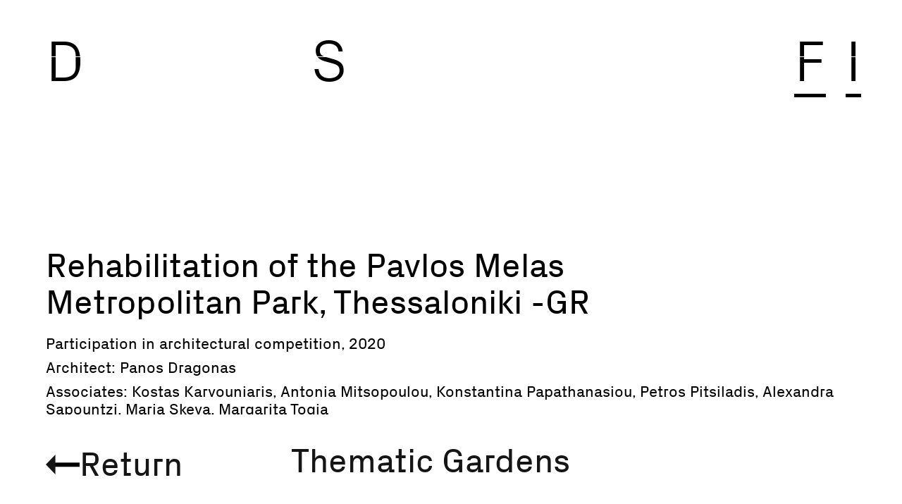

--- FILE ---
content_type: text/html; charset=UTF-8
request_url: https://dragonas.studio/portfolio/thematic-gardens/
body_size: 19663
content:
<!DOCTYPE html>
<html lang="en-US">
<head>
	<meta charset="UTF-8">
	<meta name="viewport" content="width=device-width, initial-scale=1.0, viewport-fit=cover" />		<meta name='robots' content='index, follow, max-image-preview:large, max-snippet:-1, max-video-preview:-1' />
	
	<title>Thematic Gardens - dragonas</title>
<link crossorigin data-rocket-preconnect href="https://fonts.googleapis.com" rel="preconnect">
<link crossorigin data-rocket-preconnect href="https://dragonas.b-cdn.net" rel="preconnect">
<link crossorigin data-rocket-preconnect href="https://www.googletagmanager.com" rel="preconnect">
<link data-rocket-preload as="style" href="https://fonts.googleapis.com/css?family=Nimbus%20Sans%20L%3A400%7CInter%3A300%2C400%2C500%2C600&#038;display=swap" rel="preload">
<link href="https://fonts.googleapis.com/css?family=Nimbus%20Sans%20L%3A400%7CInter%3A300%2C400%2C500%2C600&#038;display=swap" media="print" onload="this.media=&#039;all&#039;" rel="stylesheet">
<noscript><link rel="stylesheet" href="https://fonts.googleapis.com/css?family=Nimbus%20Sans%20L%3A400%7CInter%3A300%2C400%2C500%2C600&#038;display=swap"></noscript><link rel="preload" data-rocket-preload as="image" href="https://dragonas.b-cdn.net/wp-content/uploads/elementor/thumbs/22104_00-qbkpd4kcyr8sasy15ydk62mcv2a4lw9psv41vc3fre.png" fetchpriority="high">
	<link rel="canonical" href="https://dragonas.studio/portfolio/thematic-gardens/" />
	<meta property="og:locale" content="en_US" />
	<meta property="og:type" content="article" />
	<meta property="og:title" content="Thematic Gardens - dragonas" />
	<meta property="og:description" content="THEMATIC GARDENS CLOSE Return Thematic Gardens Rehabilitation of the Pavlos Melas Metropolitan Park, Thessaloniki -GR Participation in architectural competition, 2020 Architect: Panos Dragonas Associates: Kostas Karvouniaris, Antonia Mitsopoulou, Konstantina Papathanasiou, Petros Pitsiladis, Alexandra Sapountzi, Maria Skeva, Margarita Togia Three distinct areas were the subject of the Pavlos Melas Metropolitan Park Architectural Competition. A design identity..." />
	<meta property="og:url" content="https://dragonas.studio/portfolio/thematic-gardens/" />
	<meta property="og:site_name" content="dragonas" />
	<meta property="article:modified_time" content="2024-02-07T12:52:24+00:00" />
	<meta property="og:image" content="https://dragonas.b-cdn.net/wp-content/uploads/2021/10/22104_c-1024x968.png" />
	<meta property="og:image:width" content="1024" />
	<meta property="og:image:height" content="968" />
	<meta property="og:image:type" content="image/png" />
	<meta name="twitter:card" content="summary_large_image" />
	<meta name="twitter:label1" content="Est. reading time" />
	<meta name="twitter:data1" content="9 minutes" />
	<script type="application/ld+json" class="yoast-schema-graph">{"@context":"https://schema.org","@graph":[{"@type":"WebPage","@id":"https://dragonas.studio/portfolio/thematic-gardens/","url":"https://dragonas.studio/portfolio/thematic-gardens/","name":"Thematic Gardens - dragonas","isPartOf":{"@id":"https://dragonas.studio/#website"},"primaryImageOfPage":{"@id":"https://dragonas.studio/portfolio/thematic-gardens/#primaryimage"},"image":{"@id":"https://dragonas.studio/portfolio/thematic-gardens/#primaryimage"},"thumbnailUrl":"https://dragonas.studio/phignoav/2021/10/22104_c.png","datePublished":"2021-10-01T00:00:34+00:00","dateModified":"2024-02-07T12:52:24+00:00","breadcrumb":{"@id":"https://dragonas.studio/portfolio/thematic-gardens/#breadcrumb"},"inLanguage":"en-US","potentialAction":[{"@type":"ReadAction","target":["https://dragonas.studio/portfolio/thematic-gardens/"]}]},{"@type":"ImageObject","inLanguage":"en-US","@id":"https://dragonas.studio/portfolio/thematic-gardens/#primaryimage","url":"https://dragonas.studio/phignoav/2021/10/22104_c.png","contentUrl":"https://dragonas.studio/phignoav/2021/10/22104_c.png","width":1920,"height":1815},{"@type":"BreadcrumbList","@id":"https://dragonas.studio/portfolio/thematic-gardens/#breadcrumb","itemListElement":[{"@type":"ListItem","position":1,"name":"Home","item":"https://dragonas.studio/"},{"@type":"ListItem","position":2,"name":"Portfolio","item":"https://dragonas.studio/portfolio/"},{"@type":"ListItem","position":3,"name":"Thematic Gardens"}]},{"@type":"WebSite","@id":"https://dragonas.studio/#website","url":"https://dragonas.studio/","name":"dragonas","description":"","publisher":{"@id":"https://dragonas.studio/#organization"},"potentialAction":[{"@type":"SearchAction","target":{"@type":"EntryPoint","urlTemplate":"https://dragonas.studio/?s={search_term_string}"},"query-input":{"@type":"PropertyValueSpecification","valueRequired":true,"valueName":"search_term_string"}}],"inLanguage":"en-US"},{"@type":"Organization","@id":"https://dragonas.studio/#organization","name":"dragonas","url":"https://dragonas.studio/","logo":{"@type":"ImageObject","inLanguage":"en-US","@id":"https://dragonas.studio/#/schema/logo/image/","url":"","contentUrl":"","caption":"dragonas"},"image":{"@id":"https://dragonas.studio/#/schema/logo/image/"}}]}</script>
	
<link rel='dns-prefetch' href='//fonts.googleapis.com' />
<link href='https://fonts.gstatic.com' crossorigin rel='preconnect' />
<link rel="alternate" type="application/rss+xml" title="dragonas &raquo; Feed" href="https://dragonas.studio/feed/" />
<link rel="alternate" type="application/rss+xml" title="dragonas &raquo; Comments Feed" href="https://dragonas.studio/comments/feed/" />
<link rel="alternate" title="oEmbed (JSON)" type="application/json+oembed" href="https://dragonas.studio/wp-json/oembed/1.0/embed?url=https%3A%2F%2Fdragonas.studio%2Fportfolio%2Fthematic-gardens%2F" />
<link rel="alternate" title="oEmbed (XML)" type="text/xml+oembed" href="https://dragonas.studio/wp-json/oembed/1.0/embed?url=https%3A%2F%2Fdragonas.studio%2Fportfolio%2Fthematic-gardens%2F&#038;format=xml" />
<style id='wp-img-auto-sizes-contain-inline-css' type='text/css'>
img:is([sizes=auto i],[sizes^="auto," i]){contain-intrinsic-size:3000px 1500px}
/*# sourceURL=wp-img-auto-sizes-contain-inline-css */
</style>
<style id='wp-emoji-styles-inline-css' type='text/css'>
	img.wp-smiley, img.emoji {
		display: inline !important;
		border: none !important;
		box-shadow: none !important;
		height: 1em !important;
		width: 1em !important;
		margin: 0 0.07em !important;
		vertical-align: -0.1em !important;
		background: none !important;
		padding: 0 !important;
	}
/*# sourceURL=wp-emoji-styles-inline-css */
</style>
<style id='classic-theme-styles-inline-css' type='text/css'>
/*! This file is auto-generated */
.wp-block-button__link{color:#fff;background-color:#32373c;border-radius:9999px;box-shadow:none;text-decoration:none;padding:calc(.667em + 2px) calc(1.333em + 2px);font-size:1.125em}.wp-block-file__button{background:#32373c;color:#fff;text-decoration:none}
/*# sourceURL=/wp-includes/css/classic-themes.min.css */
</style>
<link rel='stylesheet' id='dashicons-css' href='https://dragonas.b-cdn.net/wp-includes/css/dashicons.min.css?ver=6.9' type='text/css' media='all' />
<link rel='stylesheet' id='admin-bar-css' href='https://dragonas.b-cdn.net/wp-includes/css/admin-bar.min.css?ver=6.9' type='text/css' media='all' />
<style id='admin-bar-inline-css' type='text/css'>
    /* Hide CanvasJS credits for P404 charts specifically */
    #p404RedirectChart .canvasjs-chart-credit {
        display: none !important;
    }
    
    #p404RedirectChart canvas {
        border-radius: 6px;
    }
    .p404-redirect-adminbar-weekly-title {
        font-weight: bold;
        font-size: 14px;
        color: #fff;
        margin-bottom: 6px;
    }
    #wpadminbar #wp-admin-bar-p404_free_top_button .ab-icon:before {
        content: "\f103";
        color: #dc3545;
        top: 3px;
    }
    
    #wp-admin-bar-p404_free_top_button .ab-item {
        min-width: 80px !important;
        padding: 0px !important;
    }
    
    /* Ensure proper positioning and z-index for P404 dropdown */
    .p404-redirect-adminbar-dropdown-wrap { 
        min-width: 0; 
        padding: 0;
        position: static !important;
    }
    
    #wpadminbar #wp-admin-bar-p404_free_top_button_dropdown {
        position: static !important;
    }
    
    #wpadminbar #wp-admin-bar-p404_free_top_button_dropdown .ab-item {
        padding: 0 !important;
        margin: 0 !important;
    }
    
    .p404-redirect-dropdown-container {
        min-width: 340px;
        padding: 18px 18px 12px 18px;
        background: #23282d !important;
        color: #fff;
        border-radius: 12px;
        box-shadow: 0 8px 32px rgba(0,0,0,0.25);
        margin-top: 10px;
        position: relative !important;
        z-index: 999999 !important;
        display: block !important;
        border: 1px solid #444;
    }
    
    /* Ensure P404 dropdown appears on hover */
    #wpadminbar #wp-admin-bar-p404_free_top_button .p404-redirect-dropdown-container { 
        display: none !important;
    }
    
    #wpadminbar #wp-admin-bar-p404_free_top_button:hover .p404-redirect-dropdown-container { 
        display: block !important;
    }
    
    #wpadminbar #wp-admin-bar-p404_free_top_button:hover #wp-admin-bar-p404_free_top_button_dropdown .p404-redirect-dropdown-container {
        display: block !important;
    }
    
    .p404-redirect-card {
        background: #2c3338;
        border-radius: 8px;
        padding: 18px 18px 12px 18px;
        box-shadow: 0 2px 8px rgba(0,0,0,0.07);
        display: flex;
        flex-direction: column;
        align-items: flex-start;
        border: 1px solid #444;
    }
    
    .p404-redirect-btn {
        display: inline-block;
        background: #dc3545;
        color: #fff !important;
        font-weight: bold;
        padding: 5px 22px;
        border-radius: 8px;
        text-decoration: none;
        font-size: 17px;
        transition: background 0.2s, box-shadow 0.2s;
        margin-top: 8px;
        box-shadow: 0 2px 8px rgba(220,53,69,0.15);
        text-align: center;
        line-height: 1.6;
    }
    
    .p404-redirect-btn:hover {
        background: #c82333;
        color: #fff !important;
        box-shadow: 0 4px 16px rgba(220,53,69,0.25);
    }
    
    /* Prevent conflicts with other admin bar dropdowns */
    #wpadminbar .ab-top-menu > li:hover > .ab-item,
    #wpadminbar .ab-top-menu > li.hover > .ab-item {
        z-index: auto;
    }
    
    #wpadminbar #wp-admin-bar-p404_free_top_button:hover > .ab-item {
        z-index: 999998 !important;
    }
    
/*# sourceURL=admin-bar-inline-css */
</style>
<link rel='stylesheet' id='uaf_client_css-css' href='https://dragonas.b-cdn.net/wp-content/uploads/useanyfont/uaf.css?ver=1758269587' type='text/css' media='all' />
<link rel='stylesheet' id='archzilla-main-style-css' href='https://dragonas.b-cdn.net/wp-content/themes/archzilla/style.css?ver=6.9' type='text/css' media='all' />
<style id='archzilla-main-style-inline-css' type='text/css'>
body[class*="woocommerce-"]:not([class*="elementor-page-"]) .main { max-width: 1300px; margin-left: auto; margin-right: auto; }
/*# sourceURL=archzilla-main-style-inline-css */
</style>
<link rel='stylesheet' id='elementor-frontend-css' href='https://dragonas.b-cdn.net/wp-content/uploads/elementor/css/custom-frontend.min.css?ver=1764760174' type='text/css' media='all' />
<link rel='stylesheet' id='widget-heading-css' href='https://dragonas.b-cdn.net/wp-content/plugins/elementor/assets/css/widget-heading.min.css?ver=3.32.4' type='text/css' media='all' />
<link rel='stylesheet' id='widget-icon-list-css' href='https://dragonas.b-cdn.net/wp-content/uploads/elementor/css/custom-widget-icon-list.min.css?ver=1764760174' type='text/css' media='all' />
<link rel='stylesheet' id='widget-spacer-css' href='https://dragonas.b-cdn.net/wp-content/plugins/elementor/assets/css/widget-spacer.min.css?ver=3.32.4' type='text/css' media='all' />
<link rel='stylesheet' id='elementor-icons-shared-0-css' href='https://dragonas.b-cdn.net/wp-content/plugins/elementor/assets/lib/font-awesome/css/fontawesome.min.css?ver=5.15.3' type='text/css' media='all' />
<link rel='stylesheet' id='elementor-icons-fa-solid-css' href='https://dragonas.b-cdn.net/wp-content/plugins/elementor/assets/lib/font-awesome/css/solid.min.css?ver=5.15.3' type='text/css' media='all' />
<link rel='stylesheet' id='elementor-icons-css' href='https://dragonas.b-cdn.net/wp-content/plugins/elementor/assets/lib/eicons/css/elementor-icons.min.css?ver=5.44.0' type='text/css' media='all' />
<link rel='stylesheet' id='elementor-post-5825-css' href='https://dragonas.b-cdn.net/wp-content/uploads/elementor/css/post-5825.css?ver=1764760174' type='text/css' media='all' />
<link rel='stylesheet' id='neuron-frontend-css' href='https://dragonas.b-cdn.net/wp-content/uploads/elementor/css/neuron-frontend.css?ver=1764760174' type='text/css' media='all' />
<style id='neuron-frontend-inline-css' type='text/css'>
.elementor-app-iframe { display: none !important; } .e-route-app { overflow: scroll !important; } 
/*# sourceURL=neuron-frontend-inline-css */
</style>
<link rel='stylesheet' id='neuron-icons-css' href='https://dragonas.b-cdn.net/wp-content/plugins/neuron-builder/assets/fonts/n-icons/n-icons.css?ver=1.0.9.4' type='text/css' media='all' />
<link rel='stylesheet' id='widget-image-css' href='https://dragonas.b-cdn.net/wp-content/plugins/elementor/assets/css/widget-image.min.css?ver=3.32.4' type='text/css' media='all' />
<link rel='stylesheet' id='elementor-post-10690-css' href='https://dragonas.b-cdn.net/wp-content/uploads/elementor/css/post-10690.css?ver=1764761776' type='text/css' media='all' />
<link rel='stylesheet' id='elementor-post-5827-css' href='https://dragonas.b-cdn.net/wp-content/uploads/elementor/css/post-5827.css?ver=1764760174' type='text/css' media='all' />
<link rel='stylesheet' id='elementor-post-5828-css' href='https://dragonas.b-cdn.net/wp-content/uploads/elementor/css/post-5828.css?ver=1764760174' type='text/css' media='all' />
<link rel='stylesheet' id='elementor-post-972-css' href='https://dragonas.b-cdn.net/wp-content/uploads/elementor/css/post-972.css?ver=1764760174' type='text/css' media='all' />
<link rel='stylesheet' id='elementor-gf-local-inter-css' href='https://dragonas.b-cdn.net/wp-content/uploads/elementor/google-fonts/css/inter.css?ver=1747737706' type='text/css' media='all' />
<script type="text/javascript" src="https://dragonas.b-cdn.net/wp-includes/js/jquery/jquery.min.js?ver=3.7.1" id="jquery-core-js"></script>
<script type="text/javascript" src="https://dragonas.b-cdn.net/wp-includes/js/jquery/jquery-migrate.min.js?ver=3.4.1" id="jquery-migrate-js"></script>
<link rel="https://api.w.org/" href="https://dragonas.studio/wp-json/" /><link rel="alternate" title="JSON" type="application/json" href="https://dragonas.studio/wp-json/wp/v2/portfolio/10690" /><link rel="EditURI" type="application/rsd+xml" title="RSD" href="https://dragonas.studio/xmlrpc.php?rsd" />
<link rel='shortlink' href='https://dragonas.studio/?p=10690' />
		
		<script async src="https://www.googletagmanager.com/gtag/js?id=G-3EZSMXLP4B"></script>
		<script>
			window.dataLayer = window.dataLayer || [];
			function gtag(){dataLayer.push(arguments);}
			gtag('js', new Date());
			gtag('config', 'G-3EZSMXLP4B');
		</script>
	
			<style>
				.e-con.e-parent:nth-of-type(n+4):not(.e-lazyloaded):not(.e-no-lazyload),
				.e-con.e-parent:nth-of-type(n+4):not(.e-lazyloaded):not(.e-no-lazyload) * {
					background-image: none !important;
				}
				@media screen and (max-height: 1024px) {
					.e-con.e-parent:nth-of-type(n+3):not(.e-lazyloaded):not(.e-no-lazyload),
					.e-con.e-parent:nth-of-type(n+3):not(.e-lazyloaded):not(.e-no-lazyload) * {
						background-image: none !important;
					}
				}
				@media screen and (max-height: 640px) {
					.e-con.e-parent:nth-of-type(n+2):not(.e-lazyloaded):not(.e-no-lazyload),
					.e-con.e-parent:nth-of-type(n+2):not(.e-lazyloaded):not(.e-no-lazyload) * {
						background-image: none !important;
					}
				}
			</style>
			
<link rel="icon" href="https://dragonas.b-cdn.net/wp-content/uploads/2023/08/cropped-favicon-dragonas-32x32.png" sizes="32x32" />
<link rel="icon" href="https://dragonas.b-cdn.net/wp-content/uploads/2023/08/cropped-favicon-dragonas-192x192.png" sizes="192x192" />
<link rel="apple-touch-icon" href="https://dragonas.b-cdn.net/wp-content/uploads/2023/08/cropped-favicon-dragonas-180x180.png" />
<meta name="msapplication-TileImage" content="https://dragonas.b-cdn.net/wp-content/uploads/2023/08/cropped-favicon-dragonas-270x270.png" />
<script>function setREVStartSize(e){
			//window.requestAnimationFrame(function() {
				window.RSIW = window.RSIW===undefined ? window.innerWidth : window.RSIW;
				window.RSIH = window.RSIH===undefined ? window.innerHeight : window.RSIH;
				try {
					var pw = document.getElementById(e.c).parentNode.offsetWidth,
						newh;
					pw = pw===0 || isNaN(pw) || (e.l=="fullwidth" || e.layout=="fullwidth") ? window.RSIW : pw;
					e.tabw = e.tabw===undefined ? 0 : parseInt(e.tabw);
					e.thumbw = e.thumbw===undefined ? 0 : parseInt(e.thumbw);
					e.tabh = e.tabh===undefined ? 0 : parseInt(e.tabh);
					e.thumbh = e.thumbh===undefined ? 0 : parseInt(e.thumbh);
					e.tabhide = e.tabhide===undefined ? 0 : parseInt(e.tabhide);
					e.thumbhide = e.thumbhide===undefined ? 0 : parseInt(e.thumbhide);
					e.mh = e.mh===undefined || e.mh=="" || e.mh==="auto" ? 0 : parseInt(e.mh,0);
					if(e.layout==="fullscreen" || e.l==="fullscreen")
						newh = Math.max(e.mh,window.RSIH);
					else{
						e.gw = Array.isArray(e.gw) ? e.gw : [e.gw];
						for (var i in e.rl) if (e.gw[i]===undefined || e.gw[i]===0) e.gw[i] = e.gw[i-1];
						e.gh = e.el===undefined || e.el==="" || (Array.isArray(e.el) && e.el.length==0)? e.gh : e.el;
						e.gh = Array.isArray(e.gh) ? e.gh : [e.gh];
						for (var i in e.rl) if (e.gh[i]===undefined || e.gh[i]===0) e.gh[i] = e.gh[i-1];
											
						var nl = new Array(e.rl.length),
							ix = 0,
							sl;
						e.tabw = e.tabhide>=pw ? 0 : e.tabw;
						e.thumbw = e.thumbhide>=pw ? 0 : e.thumbw;
						e.tabh = e.tabhide>=pw ? 0 : e.tabh;
						e.thumbh = e.thumbhide>=pw ? 0 : e.thumbh;
						for (var i in e.rl) nl[i] = e.rl[i]<window.RSIW ? 0 : e.rl[i];
						sl = nl[0];
						for (var i in nl) if (sl>nl[i] && nl[i]>0) { sl = nl[i]; ix=i;}
						var m = pw>(e.gw[ix]+e.tabw+e.thumbw) ? 1 : (pw-(e.tabw+e.thumbw)) / (e.gw[ix]);
						newh =  (e.gh[ix] * m) + (e.tabh + e.thumbh);
					}
					var el = document.getElementById(e.c);
					if (el!==null && el) el.style.height = newh+"px";
					el = document.getElementById(e.c+"_wrapper");
					if (el!==null && el) {
						el.style.height = newh+"px";
						el.style.display = "block";
					}
				} catch(e){
					console.log("Failure at Presize of Slider:" + e)
				}
			//});
		  };</script>
		<style type="text/css" id="wp-custom-css">
			.elementor-widget-neuron-breadcrumbs, .elementor-widget-neuron-post-navigation, .page-id-6611 section#footer1, .page-id-6611 section#footer2, .page-id-7091 section#footer1, .page-id-7091 section#footer2,	.page-id-7093 section#footer1, .page-id-7093 section#footer2, .tax-portfolio_category section#footer1, .tax-portfolio_category section#footer2, .single-portfolio section#footer1, .single-portfolio section#footer2 {
    display: none!important;
}
.single-portfolio .animated:not(.dialog-widget-content) {
    width: initial!important;
    max-width: initial!important;
}
.page-id-7091 .m-neuron-interactive-posts--image-cover__text .m-neuron-interactive-posts__title:before, .page-id-7093 .m-neuron-interactive-posts--image-cover__text .m-neuron-interactive-posts__title:before, .tax-portfolio_category .m-neuron-interactive-posts--image-cover__text .m-neuron-interactive-posts__title:before {
    mix-blend-mode: normal!important;
}
.term-housing .m-neuron-interactive-posts--image-cover__text .m-neuron-interactive-posts__title:before, .term-public .m-neuron-interactive-posts--image-cover__text .m-neuron-interactive-posts__title:before, .term-reuse .m-neuron-interactive-posts--image-cover__text .m-neuron-interactive-posts__title:before, .term-exhibitions .m-neuron-interactive-posts--image-cover__text .m-neuron-interactive-posts__title:before {
    mix-blend-mode: normal!important;
}
h6 {
    font-size: 16px!important;
}
.page-footer a {
	cursor: pointer!important;
}
div.scroll1 p, .single-portfolio .elementor-column.elementor-col-50 .elementor-widget-container {
    font-size: 22px!important;
}
/*.single-portfolio .elementor-button-wrapper {
    background: #fff!important;
	  padding-top: 6px;
}
.single-portfolio .elementor-heading-title {
    z-index: 9999!important;
}
body {
    cursor: url(https://dragonas.b-cdn.net/wp-content/uploads/2023/06/Ellipse-1.png), auto!important;
}*/
body a {
    cursor: url(https://dragonas.b-cdn.net/wp-content/uploads/2023/06/Path-14-1.png), auto!important;
}
.page-id-7091 a.dd-item, .page-id-7091 a.dd-item1, .term-curating a.dd-item, .term-curating a.dd-item1, .term-projects a.dd-item, .term-projects a.dd-item1, .term-writing a.dd-item, .term-writing a.dd-item1, .term-talking a.dd-item, .term-talking a.dd-item1, .page-id-7093 .light-font a, .term-courses .light-font a, .term-theses .light-font a {
    color: #fff!important;
}
.page-id-7093 a:hover.dd-item, .page-id-7093 a:hover.dd-item1, .term-courses a:hover.dd-item, .term-courses a:hover.dd-item1, .term-theses a:hover.dd-item, .term-theses a:hover.dd-item1{
    color: #4F748B!important;
}
.elementor-7091 .elementor-element.elementor-element-ae8a65e > .elementor-widget-container {
    background-color: #4F748B;
}
a:hover.dd-item, a:hover.dd-item1 {
    color: #000!important;
}
.my-font a {
	color: #4F748B!important;
	font-size: 40px!important;
}
.my-font li {
	margin-bottom: 0!important;
}
/*.page-id-7093 .elementor-location-footer, .page-id-7091 .elementor-location-footer, .page-id-6611 .elementor-location-footer, .single-portfolio .elementor-location-footer {
    display: none;
}*/
.page-id-7091 .elementor-element.elementor-element-8206333.e-grid.e-con-full.elementor-hidden-desktop.elementor-hidden-laptop.e-con, .page-id-7091 .elementor-5828 .elementor-element.elementor-element-8206333::before, .page-id-7091 section.elementor-section.elementor-top-section.elementor-element.elementor-element-2567b6c.elementor-section-full_width.elementor-section-stretched.elementor-hidden-desktop.elementor-hidden-laptop.elementor-section-height-default.elementor-section-height-default {
    background: #4F748B;
}
.page-id-7093 a.dd-item, .page-id-7093 a.dd-item1 {
    color: #4F748B!important;
}
	
	.page-id-7093 .elementor-element.elementor-element-8206333.e-grid.e-con-full.elementor-hidden-desktop.elementor-hidden-laptop.e-con, .page-id-7093 section.elementor-section.elementor-top-section.elementor-element.elementor-element-2567b6c.elementor-section-full_width.elementor-section-stretched.elementor-hidden-desktop.elementor-hidden-laptop.elementor-section-height-default.elementor-section-height-default  {
			background: #000;	
	}
	
	.page-id-7093 .light-font h2, .page-id-7093 .elementor-5828 .elementor-element.elementor-element-f09a6ef .elementor-icon-list-text, .page-id-7093 .elementor-5828 .elementor-element.elementor-element-4b13021 .elementor-icon-list-text, .page-id-7093 .elementor-5828 .elementor-element.elementor-element-e63258f .elementor-heading-title, .page-id-7093 .elementor-5828 .elementor-element.elementor-element-8283b64 .elementor-icon-list-text, .term-courses .light-font h2, .term-courses .elementor-5828 .elementor-element.elementor-element-f09a6ef .elementor-icon-list-text, .term-courses .elementor-5828 .elementor-element.elementor-element-4b13021 .elementor-icon-list-text, .term-courses .elementor-5828 .elementor-element.elementor-element-e63258f .elementor-heading-title, .term-courses .elementor-5828 .elementor-element.elementor-element-8283b64 .elementor-icon-list-text, .term-theses .light-font h2, .term-theses .elementor-5828 .elementor-element.elementor-element-f09a6ef .elementor-icon-list-text, .term-theses .elementor-5828 .elementor-element.elementor-element-4b13021 .elementor-icon-list-text, .term-theses .elementor-5828 .elementor-element.elementor-element-e63258f .elementor-heading-title, .term-theses .elementor-5828 .elementor-element.elementor-element-8283b64 .elementor-icon-list-text, .page-id-7093 a:hover.dd-item, .page-id-7093 a:hover.dd-item1, .term-courses a:hover.dd-item, .term-courses a:hover.dd-item1, .term-theses a:hover.dd-item, .term-theses a:hover.dd-item1  {
    color: #fff!important;
}
.page-id-7093 .my-social h2, .term-courses .my-social h2, .term-theses .my-social h2 {
    border-bottom: 5px solid #fff;
}
.page-id-7093 a.dd-item, .page-id-7093 a.dd-item1, .term-courses a.dd-item1, .term-theses a.dd-item1, .term-courses a.dd-item, .term-theses a.dd-item {
    color: #4F748B!important;
}
	
		.page-id-7093 #elementor-popup-modal-2051 .dialog-message .light-font h2, .page-id-7093 #elementor-popup-modal-2051 .dialog-message .light-font a, .page-id-7093 #elementor-popup-modal-6926 .dialog-message .light-font h2, .page-id-7093 #elementor-popup-modal-6926 .dialog-message .light-font a, .term-courses #elementor-popup-modal-2051 .dialog-message .light-font h2, .term-courses #elementor-popup-modal-2051 .dialog-message .light-font a, .term-courses #elementor-popup-modal-6926 .dialog-message .light-font h2, .term-courses #elementor-popup-modal-6926 .dialog-message .light-font a, .term-theses #elementor-popup-modal-2051 .dialog-message .light-font h2, .term-theses #elementor-popup-modal-2051 .dialog-message .light-font a, .term-theses #elementor-popup-modal-6926 .dialog-message .light-font h2, .term-theses #elementor-popup-modal-6926 .dialog-message .light-font a{
    color: #000!important;
}
	
 .page-id-7093 .elementor-5828 .elementor-element.elementor-element-8206333::before, .term-courses .elementor-5828 .elementor-element.elementor-element-8206333::before, .term-courses .elementor-element.elementor-element-8206333.e-grid.e-con-full.elementor-hidden-desktop.elementor-hidden-laptop.e-con, .term-theses .elementor-element.elementor-element-8206333.e-grid.e-con-full.elementor-hidden-desktop.elementor-hidden-laptop.e-con, .term-theses .elementor-5828 .elementor-element.elementor-element-8206333::before {
    background: #000!important;
}
/*.single-portfolio .elementor-button span, .single-portfolio span.elementor-heading-title.elementor-size-default {
    font-size: 48px!important;
}*/
@media only screen and (min-width: 769px) {
	
	
	.single-portfolio .elementor-widget-wrap>.elementor-element.elementor-fixed
{
    background: #fff!important;
}
	
	.single-portfolio span.elementor-heading-title.elementor-size-default {
    font-size: 48px!important;
}
	
	.single-portfolio .elementor-element.elementor-element-109d403.elementor-fixed.elementor-widget.elementor-widget-heading {
    bottom: -5px!important;
}
}
@media only screen and (max-width: 769px) {
	
		.page-id-3437 .n-arch-container--wide > .elementor-container {
    padding-left: 20px !important;
    padding-right: 20px !important;
}
	
.single-portfolio .elementor-button-content-wrapper, .single-portfolio .elementor-button-text  {
    z-index: 9999!important;
}
	
	.eicon-close:before {
    content: "CLOSE"!important;
    font-size: 28px!important;
    font-weight: 400!important;
		font-family: 'Grotesk-regular'!important;
}
	
	
	
.page-id-6611 .elementor-location-footer, .single-portfolio .elementor-location-footer, .tax-portfolio_category .elementor-location-footer {
    display: block!important;
}
	
}		</style>
		<style id="rocket-lazyrender-inline-css">[data-wpr-lazyrender] {content-visibility: auto;}</style></head>
<body class="wp-singular portfolio-template-default single single-portfolio postid-10690 wp-theme-archzilla elementor-default elementor-template-full-width elementor-kit-5825 elementor-page elementor-page-10690 elementor-page-972">
		<header  data-elementor-type="header" data-elementor-id="5827" class="elementor elementor-5827 elementor-location-header" data-elementor-post-type="elementor_library">
			<div  class="elementor-element elementor-element-9b76314 e-con-full elementor-hidden-mobile_extra elementor-hidden-mobile e-flex e-con e-parent" data-id="9b76314" data-element_type="container">
		<div  class="elementor-element elementor-element-c55f3cf e-con-full e-flex e-con e-child" data-id="c55f3cf" data-element_type="container">
				<div class="elementor-element elementor-element-a85c1fe elementor-fixed light-font elementor-widget elementor-widget-heading" data-id="a85c1fe" data-element_type="widget" data-settings="{&quot;_position&quot;:&quot;fixed&quot;}" data-widget_type="heading.default">
				<div class="elementor-widget-container">
					<h2 class="elementor-heading-title elementor-size-default"><a href="https://dragonas.studio">D</a></h2>				</div>
				</div>
				<div class="elementor-element elementor-element-9d9f7de elementor-fixed light-font ddm elementor-widget elementor-widget-heading" data-id="9d9f7de" data-element_type="widget" data-settings="{&quot;_position&quot;:&quot;fixed&quot;}" data-widget_type="heading.default">
				<div class="elementor-widget-container">
					<h2 class="elementor-heading-title elementor-size-default"><span class="hide-menu-title"><a href="https://dragonas.studio/"><span style="color:transparent">DR</span><span style="margin-left: -55px!important">RAGONA</span></a><p style="margin-top: 20px!important"><a class="dd-item" href="https://dragonas.studio/design/">DESIGN</a><br>
<a class="dd-item" href="https://dragonas.studio/research/">RESEARCH</a><br>
<a class="dd-item" href="https://dragonas.studio/teaching/">TEACHING</a></p></span><br>
</h2>				</div>
				</div>
				<div class="elementor-element elementor-element-6edb811 elementor-fixed light-font elementor-widget elementor-widget-heading" data-id="6edb811" data-element_type="widget" data-settings="{&quot;_position&quot;:&quot;fixed&quot;}" data-widget_type="heading.default">
				<div class="elementor-widget-container">
					<h2 class="elementor-heading-title elementor-size-default"><span style="color:transparent">DRAGONA</span>S</h2>				</div>
				</div>
				<div class="elementor-element elementor-element-5018108 elementor-fixed light-font ddm1 elementor-widget elementor-widget-heading" data-id="5018108" data-element_type="widget" data-settings="{&quot;_position&quot;:&quot;fixed&quot;}" data-widget_type="heading.default">
				<div class="elementor-widget-container">
					<h2 class="elementor-heading-title elementor-size-default"><span class="hide-menu-title"><a href="https://dragonas.studio/"><span style="color:transparent">DRAGONAS</span>TUDIO</a><p style="margin-top: 20px!important"><a class="dd-item" href="https://dragonas.studio/about/">ABOUT</a><br>
<a class="dd-item" href="https://dragonas.studio/news">NEWS</a><br>
<a class="dd-item" href="https://dragonas.studio/contact/">CONTACT</a></p></span><br>
</h2>				</div>
				</div>
				</div>
		<div  class="elementor-element elementor-element-fda1e38 e-con-full e-flex e-con e-child" data-id="fda1e38" data-element_type="container">
				<div class="elementor-element elementor-element-f1fd64b light-font my-social elementor-fixed elementor-widget elementor-widget-heading" data-id="f1fd64b" data-element_type="widget" data-settings="{&quot;_position&quot;:&quot;fixed&quot;}" data-widget_type="heading.default">
				<div class="elementor-widget-container">
					<h2 class="elementor-heading-title elementor-size-default"><a href="https://www.facebook.com/DragonasArchitectureStudio" target="_blank">F</a></h2>				</div>
				</div>
				<div class="elementor-element elementor-element-43110a9 light-font my-social elementor-fixed elementor-widget elementor-widget-heading" data-id="43110a9" data-element_type="widget" data-settings="{&quot;_position&quot;:&quot;fixed&quot;}" data-widget_type="heading.default">
				<div class="elementor-widget-container">
					<h2 class="elementor-heading-title elementor-size-default"><a href="https://www.instagram.com/dragonas.studio/" target="_blank">Ι</a></h2>				</div>
				</div>
				</div>
				</div>
				</header>
				<div  data-elementor-type="single" data-elementor-id="972" class="elementor elementor-972 elementor-location-single post-10690 portfolio type-portfolio status-publish has-post-thumbnail hentry portfolio_category-public" data-elementor-post-type="elementor_library">
					<section  class="elementor-section elementor-top-section elementor-element elementor-element-6b7d97f elementor-section-boxed elementor-section-height-default elementor-section-height-default" data-id="6b7d97f" data-element_type="section">
						<div  class="elementor-container elementor-column-gap-default">
					<div class="elementor-column elementor-col-100 elementor-top-column elementor-element elementor-element-29dab40" data-id="29dab40" data-element_type="column">
			<div class="elementor-widget-wrap elementor-element-populated">
						<div class="elementor-element elementor-element-2a0506d elementor-widget elementor-widget-neuron-breadcrumbs" data-id="2a0506d" data-element_type="widget" data-widget_type="neuron-breadcrumbs.default">
				<div class="elementor-widget-container">
					
			<div class="m-neuron-breadcrumbs" aria-label="You are here:">
				<span class="m-neuron-breadcrumbs__item"><a href="https://neuronthemes.com/archzilla/">Home /</a></span> <span class="m-neuron-breadcrumbs__separator"> </span> <span class="m-neuron-breadcrumbs__item" aria-current="page">Thematic Gardens</span>			</div>

		   				</div>
				</div>
				<div class="elementor-element elementor-element-80fdbca elementor-widget elementor-widget-neuron-post-content" data-id="80fdbca" data-element_type="widget" data-widget_type="neuron-post-content.default">
				<div class="elementor-widget-container">
							<div data-elementor-type="wp-post" data-elementor-id="10690" class="elementor elementor-10690" data-elementor-post-type="portfolio">
						<section class="elementor-section elementor-top-section elementor-element elementor-element-495a681 elementor-section-full_width elementor-section-stretched elementor-hidden-desktop elementor-hidden-laptop elementor-hidden-widescreen elementor-hidden-tablet elementor-section-height-default elementor-section-height-default" data-id="495a681" data-element_type="section" data-settings="{&quot;stretch_section&quot;:&quot;section-stretched&quot;,&quot;background_background&quot;:&quot;classic&quot;}">
						<div class="elementor-container elementor-column-gap-default">
					<div class="elementor-column elementor-col-50 elementor-top-column elementor-element elementor-element-a333253" data-id="a333253" data-element_type="column" data-settings="{&quot;background_background&quot;:&quot;classic&quot;}">
			<div class="elementor-widget-wrap elementor-element-populated">
						<div class="elementor-element elementor-element-c4c8be5 elementor-align-left elementor-fixed elementor-widget-mobile__width-initial elementor-invisible elementor-widget elementor-widget-button" data-id="c4c8be5" data-element_type="widget" data-settings="{&quot;_animation&quot;:&quot;h-neuron-animation--fadeIn&quot;,&quot;_position&quot;:&quot;fixed&quot;}" data-widget_type="button.default">
				<div class="elementor-widget-container">
									<div class="elementor-button-wrapper">
					<a class="elementor-button elementor-size-sm" role="button">
						<span class="elementor-button-content-wrapper">
									<span class="elementor-button-text">THEMATIC GARDENS</span>
					</span>
					</a>
				</div>
								</div>
				</div>
					</div>
		</div>
				<div class="elementor-column elementor-col-50 elementor-top-column elementor-element elementor-element-b6f139a" data-id="b6f139a" data-element_type="column" data-settings="{&quot;background_background&quot;:&quot;classic&quot;}">
			<div class="elementor-widget-wrap elementor-element-populated">
						<div class="elementor-element elementor-element-f8997d1 elementor-align-left elementor-fixed elementor-mobile-align-right elementor-widget-mobile__width-initial elementor-invisible elementor-widget elementor-widget-button" data-id="f8997d1" data-element_type="widget" data-settings="{&quot;_animation&quot;:&quot;h-neuron-animation--fadeIn&quot;,&quot;_position&quot;:&quot;fixed&quot;}" data-widget_type="button.default">
				<div class="elementor-widget-container">
									<div class="elementor-button-wrapper">
					<a class="elementor-button elementor-button-link elementor-size-sm" href="https://dragonas.studio/design/">
						<span class="elementor-button-content-wrapper">
									<span class="elementor-button-text">CLOSE</span>
					</span>
					</a>
				</div>
								</div>
				</div>
					</div>
		</div>
					</div>
		</section>
				<section class="elementor-section elementor-top-section elementor-element elementor-element-f4959d4 elementor-section-full_width elementor-section-stretched elementor-hidden-mobile page-footer elementor-hidden-mobile_extra elementor-section-height-default elementor-section-height-default" data-id="f4959d4" data-element_type="section" data-settings="{&quot;stretch_section&quot;:&quot;section-stretched&quot;,&quot;background_background&quot;:&quot;classic&quot;}">
							<div class="elementor-background-overlay"></div>
							<div class="elementor-container elementor-column-gap-default">
					<div class="elementor-column elementor-col-50 elementor-top-column elementor-element elementor-element-4e936e7" data-id="4e936e7" data-element_type="column" data-settings="{&quot;background_background&quot;:&quot;classic&quot;}">
			<div class="elementor-widget-wrap elementor-element-populated">
					<div class="elementor-background-overlay"></div>
						<div class="elementor-element elementor-element-87b4707 elementor-align-left elementor-fixed elementor-invisible elementor-widget elementor-widget-button" data-id="87b4707" data-element_type="widget" data-settings="{&quot;_animation&quot;:&quot;h-neuron-animation--fadeIn&quot;,&quot;_position&quot;:&quot;fixed&quot;}" data-widget_type="button.default">
				<div class="elementor-widget-container">
									<div class="elementor-button-wrapper">
					<a class="elementor-button elementor-button-link elementor-size-sm" href="https://dragonas.studio/design/">
						<span class="elementor-button-content-wrapper">
						<span class="elementor-button-icon">
				<svg xmlns="http://www.w3.org/2000/svg" id="Group_144" data-name="Group 144" width="49.5" height="28" viewBox="0 0 49.5 28"><line id="Line_31" data-name="Line 31" x2="42.9" transform="translate(6.6 14.25)" fill="none" stroke="#000" stroke-width="6"></line><path id="Polygon_1" data-name="Polygon 1" d="M14,0,28,14H0Z" transform="translate(0 28) rotate(-90)"></path></svg>			</span>
									<span class="elementor-button-text">Return</span>
					</span>
					</a>
				</div>
								</div>
				</div>
					</div>
		</div>
				<div class="elementor-column elementor-col-50 elementor-top-column elementor-element elementor-element-4c83490" data-id="4c83490" data-element_type="column" data-settings="{&quot;background_background&quot;:&quot;classic&quot;}">
			<div class="elementor-widget-wrap elementor-element-populated">
						<div class="elementor-element elementor-element-c195661 elementor-fixed elementor-widget elementor-widget-heading" data-id="c195661" data-element_type="widget" data-settings="{&quot;_position&quot;:&quot;fixed&quot;}" data-widget_type="heading.default">
				<div class="elementor-widget-container">
					<span class="elementor-heading-title elementor-size-default">Thematic Gardens</span>				</div>
				</div>
					</div>
		</div>
					</div>
		</section>
				<section class="elementor-section elementor-top-section elementor-element elementor-element-4ac8246 elementor-section-full_width elementor-section-stretched elementor-section-height-default elementor-section-height-default" data-id="4ac8246" data-element_type="section" data-settings="{&quot;stretch_section&quot;:&quot;section-stretched&quot;}">
						<div class="elementor-container elementor-column-gap-default">
					<div class="elementor-column elementor-col-100 elementor-top-column elementor-element elementor-element-884bf88 scroll1" data-id="884bf88" data-element_type="column">
			<div class="elementor-widget-wrap elementor-element-populated">
						<div class="elementor-element elementor-element-7bd8d37 elementor-widget__width-initial elementor-widget elementor-widget-heading" data-id="7bd8d37" data-element_type="widget" data-widget_type="heading.default">
				<div class="elementor-widget-container">
					<h2 class="elementor-heading-title elementor-size-default">Rehabilitation of the Pavlos Melas Metropolitan Park, Thessaloniki -GR
</h2>				</div>
				</div>
				<section class="elementor-section elementor-inner-section elementor-element elementor-element-c042226 elementor-section-full_width elementor-section-height-default elementor-section-height-default" data-id="c042226" data-element_type="section">
						<div class="elementor-container elementor-column-gap-default">
					<div class="elementor-column elementor-col-100 elementor-inner-column elementor-element elementor-element-404554e" data-id="404554e" data-element_type="column">
			<div class="elementor-widget-wrap elementor-element-populated">
						<div class="elementor-element elementor-element-1646062 elementor-widget elementor-widget-text-editor" data-id="1646062" data-element_type="widget" data-widget_type="text-editor.default">
				<div class="elementor-widget-container">
									<p>Participation in architectural competition, 2020</p><p>Architect: Panos Dragonas</p><p>Associates: Kostas Karvouniaris, Antonia Mitsopoulou, Konstantina Papathanasiou, Petros Pitsiladis, Alexandra Sapountzi, Maria Skeva, Margarita Togia</p>								</div>
				</div>
					</div>
		</div>
					</div>
		</section>
				<div class="elementor-element elementor-element-898cbdb elementor-widget elementor-widget-image" data-id="898cbdb" data-element_type="widget" data-widget_type="image.default">
				<div class="elementor-widget-container">
															<img fetchpriority="high" decoding="async" src="https://dragonas.b-cdn.net/wp-content/uploads/elementor/thumbs/22104_00-qbkpd4kcyr8sasy15ydk62mcv2a4lw9psv41vc3fre.png" title="22104_00" alt="22104_00" loading="lazy" />															</div>
				</div>
				<section class="elementor-section elementor-inner-section elementor-element elementor-element-3423a95 elementor-section-full_width elementor-section-height-default elementor-section-height-default" data-id="3423a95" data-element_type="section">
						<div class="elementor-container elementor-column-gap-default">
					<div class="elementor-column elementor-col-100 elementor-inner-column elementor-element elementor-element-c4f72af" data-id="c4f72af" data-element_type="column">
			<div class="elementor-widget-wrap elementor-element-populated">
						<div class="elementor-element elementor-element-8758dce elementor-widget elementor-widget-text-editor" data-id="8758dce" data-element_type="widget" data-widget_type="text-editor.default">
				<div class="elementor-widget-container">
									<p>Three distinct areas were the subject of the Pavlos Melas Metropolitan Park Architectural Competition. A design identity that corresponds to the respective theme -i.e. Memory, Spectacle and Adventure- is proposed for each of them. The main programme focuses on the key squares that are designed as the central core of each area. </p><p>As part of a unifying gesture, six thematic gardens are proposed. The gardens take on architectural and symbolic characteristics depending on their location, the theme of the area to which they belong and the elements surrounding them.</p>								</div>
				</div>
				<div class="elementor-element elementor-element-af1bdf3 elementor-widget elementor-widget-image" data-id="af1bdf3" data-element_type="widget" data-widget_type="image.default">
				<div class="elementor-widget-container">
															<img decoding="async" src="https://dragonas.b-cdn.net/wp-content/uploads/elementor/thumbs/22104_01-qbkpd99n173199ne06eldwqn3qdz6lr6p6g9fc0irm.png" title="22104_01" alt="22104_01" loading="lazy" />															</div>
				</div>
				<div class="elementor-element elementor-element-4fb47bb elementor-widget elementor-widget-text-editor" data-id="4fb47bb" data-element_type="widget" data-widget_type="text-editor.default">
				<div class="elementor-widget-container">
									<p><strong>Area of Memory</strong></p><p>In the Memory Area, the public space is designed to meet the needs of the area as an urban space, while at the same time alluding to its highly charged past. The complex history of the site has led to its conceptual division into two distinct spaces: the Discipline Square and the Resistance Square, corresponding to the key periods of history when the site functioned as a camp and a prison.</p>								</div>
				</div>
				<div class="elementor-element elementor-element-30302a1 elementor-widget elementor-widget-image" data-id="30302a1" data-element_type="widget" data-widget_type="image.default">
				<div class="elementor-widget-container">
															<img decoding="async" src="https://dragonas.b-cdn.net/wp-content/uploads/elementor/thumbs/22104_07-qbkpd7dynj0gm1q4b5lc8x7pwyn8r7jq0x5ags39pi.png" title="22104_07" alt="22104_07" loading="lazy" />															</div>
				</div>
				<div class="elementor-element elementor-element-1293a52 elementor-widget elementor-widget-text-editor" data-id="1293a52" data-element_type="widget" data-widget_type="text-editor.default">
				<div class="elementor-widget-container">
									<p><strong>Square of Resistance</strong></p><p>Metal columns rising from the ground create a sense of confinement within the square. These vertical elements enclose images of the natural elements that surround the space. In addition, the cobbled floor is inlaid with metal plates inscribed with extracts from the diary of a prisoner during his incarceration in the Nazi camp.</p>								</div>
				</div>
				<div class="elementor-element elementor-element-c81bc8d elementor-widget elementor-widget-image" data-id="c81bc8d" data-element_type="widget" data-widget_type="image.default">
				<div class="elementor-widget-container">
															<img decoding="async" src="https://dragonas.b-cdn.net/wp-content/uploads/elementor/thumbs/22104_09-qbkpd7dynj0gm1q4b5lc8x7pwyn8r7jq0x5ags3e1c.png" title="22104_09" alt="22104_09" loading="lazy" />															</div>
				</div>
				<div class="elementor-element elementor-element-4b1d87c elementor-widget elementor-widget-image" data-id="4b1d87c" data-element_type="widget" data-widget_type="image.default">
				<div class="elementor-widget-container">
															<img decoding="async" src="https://dragonas.b-cdn.net/wp-content/uploads/elementor/thumbs/22104_05-qbkpd99n173199ne06eldwqn3qdz6lr6p6g9fc0jsu.png" title="22104_05" alt="22104_05" loading="lazy" />															</div>
				</div>
				<div class="elementor-element elementor-element-bb526a6 elementor-widget elementor-widget-text-editor" data-id="bb526a6" data-element_type="widget" data-widget_type="text-editor.default">
				<div class="elementor-widget-container">
									<p><strong>Water Garden</strong></p><p>Next to the Resistance Square, a thematic garden dedicated to water is being created. The promenade crosses the garden and passes between two waterfalls, with resting areas around the perimeter. The water from the pond and the waterfalls is collected by the rain. The water garden is a space of purification in antithetical relation to the square of resistance. Between the square and the garden, different sensory characteristics are juxtaposed in a dipole of movement-stasis, stillness-reassurance, inertia-motion.</p>								</div>
				</div>
				<div class="elementor-element elementor-element-198c978 elementor-widget elementor-widget-image" data-id="198c978" data-element_type="widget" data-widget_type="image.default">
				<div class="elementor-widget-container">
															<img decoding="async" src="https://dragonas.b-cdn.net/wp-content/uploads/elementor/thumbs/22104_04-qbkpd7dynj0gm1q4b5lc8x7pwyn8r7jq0x5ags3e1c.png" title="22104_04" alt="22104_04" loading="lazy" />															</div>
				</div>
				<div class="elementor-element elementor-element-0f4eccb elementor-widget elementor-widget-image" data-id="0f4eccb" data-element_type="widget" data-widget_type="image.default">
				<div class="elementor-widget-container">
															<img decoding="async" src="https://dragonas.b-cdn.net/wp-content/uploads/elementor/thumbs/22104_05-1-qbkpd3mlw6vbblvkx3ytyy5vjf5rwf4soejcjo8wu6.png" title="22104_05" alt="22104_05" loading="lazy" />															</div>
				</div>
				<div class="elementor-element elementor-element-4bf902a elementor-widget elementor-widget-text-editor" data-id="4bf902a" data-element_type="widget" data-widget_type="text-editor.default">
				<div class="elementor-widget-container">
									<p><strong>Sky Garden</strong></p><p>This is a semi-outdoor seating area with a circular sky frame on the roof. The space is defined by wooden blinds and surrounded by rows of plum trees. The aim here is to shift the visitor&#8217;s gaze from below to above, so as to shift the mind from the sense of discipline that dominates military installations to the sense of freedom offered by the vastness of the sky.</p>								</div>
				</div>
				<div class="elementor-element elementor-element-c34b096 elementor-widget elementor-widget-image" data-id="c34b096" data-element_type="widget" data-widget_type="image.default">
				<div class="elementor-widget-container">
															<img decoding="async" src="https://dragonas.b-cdn.net/wp-content/uploads/elementor/thumbs/22104_12-qbkpd4kg30wln7u7rmdgjfxc4t15448j0j6u0y7i1q.png" title="22104_12" alt="22104_12" loading="lazy" />															</div>
				</div>
				<div class="elementor-element elementor-element-3e78052 elementor-widget elementor-widget-text-editor" data-id="3e78052" data-element_type="widget" data-widget_type="text-editor.default">
				<div class="elementor-widget-container">
									<p><strong>Area of the Spectacle</strong></p><p>The experience of the spectacle is defined in different ways and involves different relationships between the spectator and the spectacle. The spectacle can be a display, the movement of visitors, but also the image of the park itself and the surrounding city. The main viewing area is organised around the central Plaza of the Gazes, where the spectators&#8217; staging areas are arranged. The viewing experience is extended by three thematic gardens that create unexpected visual experiences.</p>								</div>
				</div>
				<div class="elementor-element elementor-element-d00e8d4 elementor-widget elementor-widget-image" data-id="d00e8d4" data-element_type="widget" data-widget_type="image.default">
				<div class="elementor-widget-container">
															<img decoding="async" src="https://dragonas.b-cdn.net/wp-content/uploads/elementor/thumbs/22104_14-qbkpd4kg30wln7u7rmdgjfxc4t15448j0j6u0y7hje.png" title="22104_14" alt="22104_14" loading="lazy" />															</div>
				</div>
				<div class="elementor-element elementor-element-5ff8a8a elementor-widget elementor-widget-text-editor" data-id="5ff8a8a" data-element_type="widget" data-widget_type="text-editor.default">
				<div class="elementor-widget-container">
									<p><strong>Plaza of the Gazes</strong></p><p>In the centre of the square there will be an open-air screening area with benches for spectators, a screening and storage room, and a lightweight screen structure that can be dismantled during the winter months or as required for specific events. In the northern part of the square there is a linear bench that runs the length of the square, providing a view of the whole area and in particular of passers-by. The central path, which divides the square, is designed as a &#8216;catwalk&#8217;, i.e. an object of vision for the people sitting on the bench.</p>								</div>
				</div>
				<div class="elementor-element elementor-element-5bd9b1f elementor-widget elementor-widget-image" data-id="5bd9b1f" data-element_type="widget" data-widget_type="image.default">
				<div class="elementor-widget-container">
															<img decoding="async" src="https://dragonas.b-cdn.net/wp-content/uploads/elementor/thumbs/22104_15-qbkpd99n173199ne06eldwqn3qdz6lr6p6g9fc0low.png" title="22104_15" alt="22104_15" loading="lazy" />															</div>
				</div>
				<div class="elementor-element elementor-element-40e7a05 elementor-widget elementor-widget-image" data-id="40e7a05" data-element_type="widget" data-widget_type="image.default">
				<div class="elementor-widget-container">
															<img decoding="async" src="https://dragonas.b-cdn.net/wp-content/uploads/elementor/thumbs/22104_16-qbkpd99n173199ne06eldwqn3qdz6lr6p6g9fc0k2a.png" title="22104_16" alt="22104_16" loading="lazy" />															</div>
				</div>
				<div class="elementor-element elementor-element-ec6db1b elementor-widget elementor-widget-text-editor" data-id="ec6db1b" data-element_type="widget" data-widget_type="text-editor.default">
				<div class="elementor-widget-container">
									<p><strong>Infinite Garden</strong></p><p>This is an enclosed perimeter garden where there is no access, only a view of the trees through small holes. The inside of the enclosure is lined with a mirror to give the illusion of an infinite extension of the interior space. Circular holes at different heights allow the gaze of people of different heights to penetrate the interior and become trapped in a state of repetitive mirroring, where the boundaries of the space are lost in the constant repetition and its size seems infinite.</p>								</div>
				</div>
				<div class="elementor-element elementor-element-752d5fe elementor-widget elementor-widget-image" data-id="752d5fe" data-element_type="widget" data-widget_type="image.default">
				<div class="elementor-widget-container">
															<img decoding="async" src="https://dragonas.b-cdn.net/wp-content/uploads/elementor/thumbs/22104_18-qbkpd5ia9uxvytsum4s33xosq6wibtc9cnubi866ds.png" title="22104_18" alt="22104_18" loading="lazy" />															</div>
				</div>
				<div class="elementor-element elementor-element-deab0f2 elementor-widget elementor-widget-image" data-id="deab0f2" data-element_type="widget" data-widget_type="image.default">
				<div class="elementor-widget-container">
															<img decoding="async" src="https://dragonas.b-cdn.net/wp-content/uploads/elementor/thumbs/22104_19-qbkpd5ia9uxvytsum4s33xosq6wibtc9cnubi864vc.png" title="22104_19" alt="22104_19" loading="lazy" />															</div>
				</div>
				<div class="elementor-element elementor-element-54b5d6c elementor-widget elementor-widget-text-editor" data-id="54b5d6c" data-element_type="widget" data-widget_type="text-editor.default">
				<div class="elementor-widget-container">
									<p><strong>Perspective Garden</strong></p>
<p>The garden is designed using the technique of forced perspective. The distorted image offered by the entrance affects the visual perception of the viewer, making the interior of the space appear deeper than it actually is. The optical illusion is revealed after crossing the corridor, when the viewer is asked to redefine the difference between &#8216;being&#8217; and &#8216;appearing&#8217;.</p>								</div>
				</div>
				<div class="elementor-element elementor-element-0de19b0 elementor-widget elementor-widget-image" data-id="0de19b0" data-element_type="widget" data-widget_type="image.default">
				<div class="elementor-widget-container">
															<img decoding="async" src="https://dragonas.b-cdn.net/wp-content/uploads/elementor/thumbs/22104_21-qbkpd8bsud1qxnor5nzytez6icilywngd1sry21zv4.png" title="22104_21" alt="22104_21" loading="lazy" />															</div>
				</div>
				<div class="elementor-element elementor-element-e3e56b1 elementor-widget elementor-widget-image" data-id="e3e56b1" data-element_type="widget" data-widget_type="image.default">
				<div class="elementor-widget-container">
															<img decoding="async" src="https://dragonas.b-cdn.net/wp-content/uploads/elementor/thumbs/22104_22-qbkpd99n173199ne06eldwqn3qdz6lr6p6g9fc0jt4.png" title="22104_22" alt="22104_22" loading="lazy" />															</div>
				</div>
				<div class="elementor-element elementor-element-f7b18f5 elementor-widget elementor-widget-text-editor" data-id="f7b18f5" data-element_type="widget" data-widget_type="text-editor.default">
				<div class="elementor-widget-container">
									<p><strong>Garden-Cage</strong></p>
<p>The intention of this thematic garden is to invert the relationship between spectator and spectacle, human and non-human, in a spatial cage structure. A garden of sunflowers is created in the centre of the space, surrounded by a small peripheral water tank. The aim of the configuration is to attract birds from the surrounding area. The birds feed on the seeds and can drink the water from the tank. The idea of the inverted cage is that it encloses and restricts the movement of the human visitors while allowing the free movement of the non-human birds.</p>								</div>
				</div>
				<div class="elementor-element elementor-element-4edcfa5 elementor-widget elementor-widget-image" data-id="4edcfa5" data-element_type="widget" data-widget_type="image.default">
				<div class="elementor-widget-container">
															<img decoding="async" src="https://dragonas.b-cdn.net/wp-content/uploads/elementor/thumbs/22104_25-qbkpd6g4goz6afrhgn6pofg9bkrvjifzoshszi4pak.png" title="22104_25" alt="22104_25" loading="lazy" />															</div>
				</div>
				<div class="elementor-element elementor-element-ed72da1 elementor-widget elementor-widget-text-editor" data-id="ed72da1" data-element_type="widget" data-widget_type="text-editor.default">
				<div class="elementor-widget-container">
									<p><strong>Area of Adventure</strong></p><p>The design proposal recognises the dual nature of play as a structured and unstructured activity, ensuring the proper functioning of structured activities while providing a backdrop for free creative play. The programme is organised around the Games Square. In this area it is proposed to create a lightweight, reversible wooden structure that will bridge the differences in level and connect the square to both the hill to the east and the area between the existing camp buildings, which are planned to house sports facilities. The bridge itself accommodates small outdoor spaces and activities such as tree houses, climbing frames, balance beams, etc., while providing a view of the action in the square.</p>								</div>
				</div>
				<div class="elementor-element elementor-element-e48d977 elementor-widget elementor-widget-image" data-id="e48d977" data-element_type="widget" data-widget_type="image.default">
				<div class="elementor-widget-container">
															<img decoding="async" src="https://dragonas.b-cdn.net/wp-content/uploads/elementor/thumbs/22104_26-qbkpd3mlw6vbblvkx3ytyy5vjf5rwf4soejcjo8ue4.png" title="22104_26" alt="22104_26" loading="lazy" />															</div>
				</div>
				<div class="elementor-element elementor-element-3f85bb7 elementor-widget elementor-widget-text-editor" data-id="3f85bb7" data-element_type="widget" data-widget_type="text-editor.default">
				<div class="elementor-widget-container">
									<p><strong>Games Square</strong></p><p>The Games Square is designed as a flexible multi-programmatic space on the central plateau of the area. The area of the square remains open and its floor is made up of a surface suitable for sports activities. The free arrangement of the courts, defined by lines on the ground, suggests possible rules that the user can adopt (playing basketball or dodge ball, among others) or selectively synthesise a new individual or group activity or game.</p>								</div>
				</div>
				<div class="elementor-element elementor-element-e86ba3f elementor-widget elementor-widget-image" data-id="e86ba3f" data-element_type="widget" data-widget_type="image.default">
				<div class="elementor-widget-container">
															<img decoding="async" src="https://dragonas.b-cdn.net/wp-content/uploads/elementor/thumbs/22104_28-qbkpd3mlw6vbblvkx3ytyy5vjf5rwf4soejcjo8yq8.png" title="22104_28" alt="22104_28" loading="lazy" />															</div>
				</div>
				<div class="elementor-element elementor-element-30dc152 elementor-widget elementor-widget-image" data-id="30dc152" data-element_type="widget" data-widget_type="image.default">
				<div class="elementor-widget-container">
															<img decoding="async" src="https://dragonas.b-cdn.net/wp-content/uploads/elementor/thumbs/22104_29-qbkpd7dynj0gm1q4b5lc8x7pwyn8r7jq0x5ags3due.png" title="22104_29" alt="22104_29" loading="lazy" />															</div>
				</div>
				<div class="elementor-element elementor-element-2d7b072 elementor-widget elementor-widget-text-editor" data-id="2d7b072" data-element_type="widget" data-widget_type="text-editor.default">
				<div class="elementor-widget-container">
									<p><strong>Labyrinth Garden</strong></p>
<p>The labyrinth is made up of green walls with climbing plants. The entrance is from the playground and the exit leads to a path that leads to the circular platforms of the first phase of the MPPM. The maze offers a special experience of walking and playing, the end of which remains unknown and exciting, especially from a child&#8217;s point of view.</p>								</div>
				</div>
					</div>
		</div>
					</div>
		</section>
					</div>
		</div>
					</div>
		</section>
				</div>
						</div>
				</div>
					</div>
		</div>
					</div>
		</section>
				<section data-wpr-lazyrender="1" class="elementor-section elementor-top-section elementor-element elementor-element-0dd7373 elementor-section-full_width n-arch-container--wide elementor-section-height-default elementor-section-height-default" data-id="0dd7373" data-element_type="section">
						<div  class="elementor-container elementor-column-gap-no">
					<div class="elementor-column elementor-col-100 elementor-top-column elementor-element elementor-element-c9cc7db" data-id="c9cc7db" data-element_type="column">
			<div class="elementor-widget-wrap elementor-element-populated">
						<div class="elementor-element elementor-element-8e33b96 elementor-widget elementor-widget-neuron-post-navigation" data-id="8e33b96" data-element_type="widget" data-settings="{&quot;thumbnail_hover&quot;:&quot;no&quot;}" data-widget_type="neuron-post-navigation.default">
				<div class="elementor-widget-container">
							<div class="o-post-navigation">

			
							<div class="o-post-navigation__link o-post-navigation__link--prev" >
					<a href="https://dragonas.studio/portfolio/pop-hellas/" rel="prev"><div class="o-post-navigation__icon left">
			 
			<span class="o-post-navigation__label">Back</span>
			</div>
			<span class="o-post-navigation__title">Pop Hellas</span></a>				</div>
			
							<div class="o-post-navigation__link o-post-navigation__link--next" >
					<a href="https://dragonas.studio/portfolio/andriandrioti/" rel="next"><div class="o-post-navigation__icon right">
			<span class="o-post-navigation__label">Next</span> 
			</div>
			<span class="o-post-navigation__title">Andri &#038; Andrioti</span></a>				</div>
					</div>
					</div>
				</div>
					</div>
		</div>
					</div>
		</section>
				</div>
				<footer data-elementor-type="footer" data-elementor-id="5828" class="elementor elementor-5828 elementor-location-footer" data-elementor-post-type="elementor_library">
					<section class="elementor-section elementor-top-section elementor-element elementor-element-6163686 elementor-section-full_width n-arch-container--wide elementor-hidden-mobile elementor-hidden-mobile_extra elementor-section-height-default elementor-section-height-default" data-id="6163686" data-element_type="section" id="footer2">
						<div  class="elementor-container elementor-column-gap-no">
					<div class="elementor-column elementor-col-25 elementor-top-column elementor-element elementor-element-341378e" data-id="341378e" data-element_type="column">
			<div class="elementor-widget-wrap elementor-element-populated">
						<div class="elementor-element elementor-element-9f93359 elementor-list-item-link-inline elementor-align-left elementor-icon-list--layout-traditional elementor-widget elementor-widget-icon-list" data-id="9f93359" data-element_type="widget" data-widget_type="icon-list.default">
				<div class="elementor-widget-container">
							<ul class="elementor-icon-list-items">
							<li class="elementor-icon-list-item">
											<a href="#">
											<span class="elementor-icon-list-text">Designed by DV STUDIO</span>
											</a>
									</li>
						</ul>
						</div>
				</div>
					</div>
		</div>
				<div class="elementor-column elementor-col-25 elementor-top-column elementor-element elementor-element-445597d" data-id="445597d" data-element_type="column">
			<div class="elementor-widget-wrap elementor-element-populated">
						<div class="elementor-element elementor-element-0a2a53a elementor-list-item-link-inline elementor-align-center elementor-icon-list--layout-traditional elementor-widget elementor-widget-icon-list" data-id="0a2a53a" data-element_type="widget" data-widget_type="icon-list.default">
				<div class="elementor-widget-container">
							<ul class="elementor-icon-list-items">
							<li class="elementor-icon-list-item">
											<a href="#">
											<span class="elementor-icon-list-text">Curated by Design Ambassador</span>
											</a>
									</li>
						</ul>
						</div>
				</div>
					</div>
		</div>
				<div class="elementor-column elementor-col-25 elementor-top-column elementor-element elementor-element-5efc6a2" data-id="5efc6a2" data-element_type="column">
			<div class="elementor-widget-wrap elementor-element-populated">
						<div class="elementor-element elementor-element-38dfb53 elementor-widget elementor-widget-heading" data-id="38dfb53" data-element_type="widget" data-widget_type="heading.default">
				<div class="elementor-widget-container">
					<span class="elementor-heading-title elementor-size-default">Ⓒ2025 Dragonas Studio. All images and content rights of their respective owners.</span>				</div>
				</div>
					</div>
		</div>
				<div class="elementor-column elementor-col-25 elementor-top-column elementor-element elementor-element-6c05729" data-id="6c05729" data-element_type="column">
			<div class="elementor-widget-wrap elementor-element-populated">
						<div class="elementor-element elementor-element-05d3ee2 elementor-hidden-desktop elementor-hidden-laptop elementor-hidden-tablet elementor-hidden-mobile elementor-view-default elementor-widget elementor-widget-icon" data-id="05d3ee2" data-element_type="widget" data-widget_type="icon.default">
				<div class="elementor-widget-container">
							<div class="elementor-icon-wrapper">
			<a class="elementor-icon" href="#top">
			<i aria-hidden="true" class="n-icon n-icon-arrow-top"></i>			</a>
		</div>
						</div>
				</div>
					</div>
		</div>
					</div>
		</section>
		<div class="elementor-element elementor-element-2d98d1a e-grid e-con-full elementor-hidden-desktop elementor-hidden-laptop elementor-hidden-widescreen elementor-hidden-tablet e-con e-parent" data-id="2d98d1a" data-element_type="container">
				<div class="elementor-element elementor-element-f09a6ef elementor-list-item-link-inline elementor-align-left elementor-icon-list--layout-traditional elementor-widget elementor-widget-icon-list" data-id="f09a6ef" data-element_type="widget" data-widget_type="icon-list.default">
				<div class="elementor-widget-container">
							<ul class="elementor-icon-list-items">
							<li class="elementor-icon-list-item">
											<a href="#">
											<span class="elementor-icon-list-text">©2025 Dragonas Studio. All images and content rights of their respective owners.</span>
											</a>
									</li>
						</ul>
						</div>
				</div>
				<div class="elementor-element elementor-element-4b13021 elementor-list-item-link-inline elementor-align-left elementor-hidden-mobile_extra elementor-hidden-mobile elementor-icon-list--layout-traditional elementor-widget elementor-widget-icon-list" data-id="4b13021" data-element_type="widget" data-widget_type="icon-list.default">
				<div class="elementor-widget-container">
							<ul class="elementor-icon-list-items">
							<li class="elementor-icon-list-item">
											<a href="#">
											<span class="elementor-icon-list-text">DRAGONAS STUDIO</span>
											</a>
									</li>
						</ul>
						</div>
				</div>
				<div class="elementor-element elementor-element-8283b64 elementor-list-item-link-inline elementor-align-left elementor-icon-list--layout-traditional elementor-widget elementor-widget-icon-list" data-id="8283b64" data-element_type="widget" data-widget_type="icon-list.default">
				<div class="elementor-widget-container">
							<ul class="elementor-icon-list-items">
							<li class="elementor-icon-list-item">
											<a href="#">
											<span class="elementor-icon-list-text">Designed by DV STUDIO</span>
											</a>
									</li>
								<li class="elementor-icon-list-item">
											<a href="#">
											<span class="elementor-icon-list-text">Curated by Design Ambassador</span>
											</a>
									</li>
						</ul>
						</div>
				</div>
				<div class="elementor-element elementor-element-7928780 elementor-widget elementor-widget-spacer" data-id="7928780" data-element_type="widget" data-widget_type="spacer.default">
				<div class="elementor-widget-container">
							<div class="elementor-spacer">
			<div class="elementor-spacer-inner"></div>
		</div>
						</div>
				</div>
				</div>
		<div class="elementor-element elementor-element-8206333 e-grid e-con-full elementor-hidden-desktop elementor-hidden-laptop elementor-hidden-widescreen elementor-hidden-tablet e-con e-parent" data-id="8206333" data-element_type="container" data-settings="{&quot;background_background&quot;:&quot;classic&quot;,&quot;position&quot;:&quot;fixed&quot;}">
				<div class="elementor-element elementor-element-0ce7bc4 elementor-widget__width-initial elementor-fixed light-font elementor-widget elementor-widget-heading" data-id="0ce7bc4" data-element_type="widget" data-settings="{&quot;_position&quot;:&quot;fixed&quot;}" data-widget_type="heading.default">
				<div class="elementor-widget-container">
					<h2 class="elementor-heading-title elementor-size-default"><a href="#elementor-action%3Aaction%3Dpopup%3Aopen%26settings%3DeyJpZCI6IjIwNTEiLCJ0b2dnbGUiOmZhbHNlfQ%3D%3D">D</a></h2>				</div>
				</div>
				<div class="elementor-element elementor-element-48b29fd elementor-widget__width-initial elementor-fixed light-font elementor-widget elementor-widget-heading" data-id="48b29fd" data-element_type="widget" data-settings="{&quot;_position&quot;:&quot;fixed&quot;}" data-widget_type="heading.default">
				<div class="elementor-widget-container">
					<h2 class="elementor-heading-title elementor-size-default"><a href="#elementor-action%3Aaction%3Dpopup%3Aopen%26settings%3DeyJpZCI6IjY5MjYiLCJ0b2dnbGUiOmZhbHNlfQ%3D%3D">S</a></h2>				</div>
				</div>
				</div>
				</footer>
		
		<script>
			window.RS_MODULES = window.RS_MODULES || {};
			window.RS_MODULES.modules = window.RS_MODULES.modules || {};
			window.RS_MODULES.waiting = window.RS_MODULES.waiting || [];
			window.RS_MODULES.defered = true;
			window.RS_MODULES.moduleWaiting = window.RS_MODULES.moduleWaiting || {};
			window.RS_MODULES.type = 'compiled';
		</script>
		<script type="speculationrules">
{"prefetch":[{"source":"document","where":{"and":[{"href_matches":"/*"},{"not":{"href_matches":["/wp-*.php","/wp-admin/*","/phignoav/*","/ywheeryj/*","/ywheesiw/*","/oacmoach/*","/*\\?(.+)"]}},{"not":{"selector_matches":"a[rel~=\"nofollow\"]"}},{"not":{"selector_matches":".no-prefetch, .no-prefetch a"}}]},"eagerness":"conservative"}]}
</script>
		<div data-elementor-type="popup" data-elementor-id="2051" class="elementor elementor-2051 elementor-location-popup" data-elementor-settings="{&quot;prevent_close_on_background_click&quot;:&quot;yes&quot;,&quot;prevent_close_on_esc_key&quot;:&quot;yes&quot;,&quot;entrance_animation&quot;:&quot;h-neuron-animation--fadeIn&quot;,&quot;exit_animation&quot;:&quot;h-neuron-animation--fadeIn&quot;,&quot;entrance_animation_duration&quot;:{&quot;unit&quot;:&quot;px&quot;,&quot;size&quot;:0.8,&quot;sizes&quot;:[]},&quot;prevent_scroll&quot;:&quot;yes&quot;,&quot;a11y_navigation&quot;:&quot;yes&quot;,&quot;timing&quot;:[]}" data-elementor-post-type="elementor_library">
					<section class="elementor-section elementor-top-section elementor-element elementor-element-4a34d764 elementor-section-height-min-height elementor-section-full_width elementor-section-items-stretch elementor-section-height-default" data-id="4a34d764" data-element_type="section" data-settings="{&quot;background_background&quot;:&quot;classic&quot;}">
						<div  class="elementor-container elementor-column-gap-no">
					<div class="elementor-column elementor-col-100 elementor-top-column elementor-element elementor-element-26444717" data-id="26444717" data-element_type="column">
			<div class="elementor-widget-wrap elementor-element-populated">
						<div class="elementor-element elementor-element-1d416788 m-neuron-nav-menu--vertical m-neuron-nav-menu__align-left m-neuron-nav-menu--breakpoint-none m-neuron-nav-menu__pointer-none m-neuron-nav-menu--indicator-classic my-font dd-item2 elementor-widget elementor-widget-neuron-nav-menu" data-id="1d416788" data-element_type="widget" data-settings="{&quot;neuron_animations&quot;:&quot;h-neuron-animation--slideUp&quot;,&quot;neuron_animations_duration&quot;:&quot;animated-fast&quot;,&quot;animation_delay&quot;:80,&quot;animation_delay_reset&quot;:480,&quot;active_scroll&quot;:&quot;yes&quot;}" data-widget_type="neuron-nav-menu.default">
				<div class="elementor-widget-container">
									<nav class="m-neuron-nav-menu" id="m-neuron-nav-menu--id-3-1d416788"><ul id="menu-1-1d416788" class="m-neuron-nav-menu__list"><li id="menu-item-7052" class="menu-item menu-item-type-post_type menu-item-object-page menu-item-home menu-item-7052"><a href="https://dragonas.studio/">HOME</a></li>
<li id="menu-item-6888" class="menu-item menu-item-type-post_type menu-item-object-page menu-item-6888"><a href="https://dragonas.studio/design/">DESIGN</a></li>
<li id="menu-item-7096" class="menu-item menu-item-type-post_type menu-item-object-page menu-item-7096"><a href="https://dragonas.studio/research/">RESEARCH</a></li>
<li id="menu-item-7095" class="menu-item menu-item-type-post_type menu-item-object-page menu-item-7095"><a href="https://dragonas.studio/teaching/">TEACHING</a></li>
</ul></nav>
				<nav class="m-neuron-nav-menu--mobile" id="m-neuron-nav-menu--mobile--id-1d416788">
					<div class="m-neuron-nav-menu__hamburger-holder">
						<a href="#" class="m-neuron-nav-menu__hamburger">
							<svg style="enable-background:new 0 0 139 139;" version="1.1" viewBox="0 0 139 139" xml:space="preserve" xmlns="http://www.w3.org/2000/svg" xmlns:xlink="http://www.w3.org/1999/xlink"><line class="st0" x1="26.5" x2="112.5" y1="46.3" y2="46.3"/><line class="st0" x1="26.5" x2="112.5" y1="92.7" y2="92.7"/><line class="st0" x1="26.5" x2="112.5" y1="69.5" y2="69.5"/></svg>
						</a>
					</div>
					<ul id="menu-2-1d416788" class="m-neuron-nav-menu__list"><li class="menu-item menu-item-type-post_type menu-item-object-page menu-item-home menu-item-7052"><a href="https://dragonas.studio/">HOME</a></li>
<li class="menu-item menu-item-type-post_type menu-item-object-page menu-item-6888"><a href="https://dragonas.studio/design/">DESIGN</a></li>
<li class="menu-item menu-item-type-post_type menu-item-object-page menu-item-7096"><a href="https://dragonas.studio/research/">RESEARCH</a></li>
<li class="menu-item menu-item-type-post_type menu-item-object-page menu-item-7095"><a href="https://dragonas.studio/teaching/">TEACHING</a></li>
</ul>				</nav>
							</div>
				</div>
		<div class="elementor-element elementor-element-252b36f e-con-full e-flex e-con e-parent" data-id="252b36f" data-element_type="container" data-settings="{&quot;position&quot;:&quot;fixed&quot;}">
				<div class="elementor-element elementor-element-3711916 elementor-widget__width-initial light-font elementor-widget elementor-widget-heading" data-id="3711916" data-element_type="widget" data-widget_type="heading.default">
				<div class="elementor-widget-container">
					<h2 class="elementor-heading-title elementor-size-default"><a href="#elementor-action%3Aaction%3Dpopup%3Aopen%26settings%3DeyJpZCI6IjIwNTEiLCJ0b2dnbGUiOmZhbHNlfQ%3D%3D"><a href="https://dragonas.studio/">DRAGONAS</a></a></h2>				</div>
				</div>
				</div>
					</div>
		</div>
					</div>
		</section>
				</div>
				<div data-elementor-type="popup" data-elementor-id="6926" class="elementor elementor-6926 elementor-location-popup" data-elementor-settings="{&quot;prevent_close_on_background_click&quot;:&quot;yes&quot;,&quot;prevent_close_on_esc_key&quot;:&quot;yes&quot;,&quot;entrance_animation&quot;:&quot;h-neuron-animation--fadeIn&quot;,&quot;exit_animation&quot;:&quot;h-neuron-animation--fadeIn&quot;,&quot;entrance_animation_duration&quot;:{&quot;unit&quot;:&quot;px&quot;,&quot;size&quot;:0.8,&quot;sizes&quot;:[]},&quot;prevent_scroll&quot;:&quot;yes&quot;,&quot;a11y_navigation&quot;:&quot;yes&quot;,&quot;timing&quot;:[]}" data-elementor-post-type="elementor_library">
					<section class="elementor-section elementor-top-section elementor-element elementor-element-4a34d764 elementor-section-height-min-height elementor-section-full_width elementor-section-items-stretch elementor-section-height-default" data-id="4a34d764" data-element_type="section" data-settings="{&quot;background_background&quot;:&quot;classic&quot;}">
						<div class="elementor-container elementor-column-gap-no">
					<div class="elementor-column elementor-col-100 elementor-top-column elementor-element elementor-element-26444717" data-id="26444717" data-element_type="column">
			<div class="elementor-widget-wrap elementor-element-populated">
						<div class="elementor-element elementor-element-1d416788 m-neuron-nav-menu--vertical m-neuron-nav-menu__align-left m-neuron-nav-menu--breakpoint-none m-neuron-nav-menu__pointer-none m-neuron-nav-menu--indicator-classic my-font dd-item2 elementor-invisible elementor-widget elementor-widget-neuron-nav-menu" data-id="1d416788" data-element_type="widget" data-settings="{&quot;neuron_animations&quot;:&quot;h-neuron-animation--slideUp&quot;,&quot;neuron_animations_duration&quot;:&quot;animated-fast&quot;,&quot;animation_delay&quot;:80,&quot;animation_delay_reset&quot;:480,&quot;active_scroll&quot;:&quot;yes&quot;,&quot;animation&quot;:&quot;yes&quot;}" data-widget_type="neuron-nav-menu.default">
				<div class="elementor-widget-container">
									<nav class="m-neuron-nav-menu" id="m-neuron-nav-menu--id-3-1d416788"><ul id="menu-1-1d416788" class="m-neuron-nav-menu__list"><li id="menu-item-7051" class="menu-item menu-item-type-post_type menu-item-object-page menu-item-home menu-item-7051 h-neuron-animation--wow"><a href="https://dragonas.studio/">HOME</a></li>
<li id="menu-item-7345" class="menu-item menu-item-type-post_type menu-item-object-page menu-item-7345 h-neuron-animation--wow"><a href="https://dragonas.studio/about/">ABOUT</a></li>
<li id="menu-item-14073" class="menu-item menu-item-type-post_type menu-item-object-page menu-item-14073 h-neuron-animation--wow"><a href="https://dragonas.studio/news/">NEWS</a></li>
</ul></nav>
				<nav class="m-neuron-nav-menu--mobile" id="m-neuron-nav-menu--mobile--id-1d416788">
					<div class="m-neuron-nav-menu__hamburger-holder">
						<a href="#" class="m-neuron-nav-menu__hamburger">
							<svg style="enable-background:new 0 0 139 139;" version="1.1" viewBox="0 0 139 139" xml:space="preserve" xmlns="http://www.w3.org/2000/svg" xmlns:xlink="http://www.w3.org/1999/xlink"><line class="st0" x1="26.5" x2="112.5" y1="46.3" y2="46.3"/><line class="st0" x1="26.5" x2="112.5" y1="92.7" y2="92.7"/><line class="st0" x1="26.5" x2="112.5" y1="69.5" y2="69.5"/></svg>
						</a>
					</div>
					<ul id="menu-2-1d416788" class="m-neuron-nav-menu__list"><li class="menu-item menu-item-type-post_type menu-item-object-page menu-item-home menu-item-7051 h-neuron-animation--wow"><a href="https://dragonas.studio/">HOME</a></li>
<li class="menu-item menu-item-type-post_type menu-item-object-page menu-item-7345 h-neuron-animation--wow"><a href="https://dragonas.studio/about/">ABOUT</a></li>
<li class="menu-item menu-item-type-post_type menu-item-object-page menu-item-14073 h-neuron-animation--wow"><a href="https://dragonas.studio/news/">NEWS</a></li>
</ul>				</nav>
							</div>
				</div>
				<div class="elementor-element elementor-element-a189fe9 elementor-widget elementor-widget-toggle" data-id="a189fe9" data-element_type="widget" data-widget_type="toggle.default">
				<div class="elementor-widget-container">
							<div class="elementor-toggle">
							<div class="elementor-toggle-item">
					<div id="elementor-tab-title-1691" class="elementor-tab-title" data-tab="1" role="button" aria-controls="elementor-tab-content-1691" aria-expanded="false">
												<a class="elementor-toggle-title" tabindex="0">CONTACT</a>
					</div>
					<div id="elementor-tab-content-1691" class="elementor-tab-content elementor-clearfix" data-tab="1" role="region" aria-labelledby="elementor-tab-title-1691">57-59 EVROU<BR>
STREET<BR>
ATHENS, 11527<BR>
+30 693 238 20 21<BR>
INFO@DRAGONAS.<BR>STUDIO<BR></div>
				</div>
								</div>
						</div>
				</div>
		<div class="elementor-element elementor-element-93719bb e-con-full e-flex e-con e-parent" data-id="93719bb" data-element_type="container" data-settings="{&quot;position&quot;:&quot;fixed&quot;}">
				<div class="elementor-element elementor-element-a80f7be elementor-widget elementor-widget-heading" data-id="a80f7be" data-element_type="widget" data-widget_type="heading.default">
				<div class="elementor-widget-container">
					<h2 class="elementor-heading-title elementor-size-default"><a href="https://www.facebook.com/DragonasArchitectureStudio" target="_blank">FACEBOOK</a><BR>
<a href="https://www.instagram.com/pdragonas/" target="_blank">INSTAGRAM</a><BR>
</h2>				</div>
				</div>
				</div>
		<div class="elementor-element elementor-element-a902f53 e-con-full e-flex e-con e-parent" data-id="a902f53" data-element_type="container" data-settings="{&quot;position&quot;:&quot;fixed&quot;}">
				<div class="elementor-element elementor-element-2d410ed elementor-widget__width-initial light-font elementor-widget elementor-widget-heading" data-id="2d410ed" data-element_type="widget" data-widget_type="heading.default">
				<div class="elementor-widget-container">
					<h2 class="elementor-heading-title elementor-size-default"><a href="#elementor-action%3Aaction%3Dpopup%3Aopen%26settings%3DeyJpZCI6IjIwNTEiLCJ0b2dnbGUiOmZhbHNlfQ%3D%3D"><a href="https://dragonas.studio/">STUDIO</a></a></h2>				</div>
				</div>
				</div>
					</div>
		</div>
					</div>
		</section>
				</div>
					<script>
				const lazyloadRunObserver = () => {
					const lazyloadBackgrounds = document.querySelectorAll( `.e-con.e-parent:not(.e-lazyloaded)` );
					const lazyloadBackgroundObserver = new IntersectionObserver( ( entries ) => {
						entries.forEach( ( entry ) => {
							if ( entry.isIntersecting ) {
								let lazyloadBackground = entry.target;
								if( lazyloadBackground ) {
									lazyloadBackground.classList.add( 'e-lazyloaded' );
								}
								lazyloadBackgroundObserver.unobserve( entry.target );
							}
						});
					}, { rootMargin: '200px 0px 200px 0px' } );
					lazyloadBackgrounds.forEach( ( lazyloadBackground ) => {
						lazyloadBackgroundObserver.observe( lazyloadBackground );
					} );
				};
				const events = [
					'DOMContentLoaded',
					'elementor/lazyload/observe',
				];
				events.forEach( ( event ) => {
					document.addEventListener( event, lazyloadRunObserver );
				} );
			</script>
			<script type="text/javascript" src="//dragonas.b-cdn.net/wp-content/plugins/revslider/sr6/assets/js/rbtools.min.js?ver=6.7.29" defer async id="tp-tools-js"></script>
<script type="text/javascript" src="//dragonas.b-cdn.net/wp-content/plugins/revslider/sr6/assets/js/rs6.min.js?ver=6.7.31" defer async id="revmin-js"></script>
<script type="text/javascript" id="rocket-browser-checker-js-after">
/* <![CDATA[ */
"use strict";var _createClass=function(){function defineProperties(target,props){for(var i=0;i<props.length;i++){var descriptor=props[i];descriptor.enumerable=descriptor.enumerable||!1,descriptor.configurable=!0,"value"in descriptor&&(descriptor.writable=!0),Object.defineProperty(target,descriptor.key,descriptor)}}return function(Constructor,protoProps,staticProps){return protoProps&&defineProperties(Constructor.prototype,protoProps),staticProps&&defineProperties(Constructor,staticProps),Constructor}}();function _classCallCheck(instance,Constructor){if(!(instance instanceof Constructor))throw new TypeError("Cannot call a class as a function")}var RocketBrowserCompatibilityChecker=function(){function RocketBrowserCompatibilityChecker(options){_classCallCheck(this,RocketBrowserCompatibilityChecker),this.passiveSupported=!1,this._checkPassiveOption(this),this.options=!!this.passiveSupported&&options}return _createClass(RocketBrowserCompatibilityChecker,[{key:"_checkPassiveOption",value:function(self){try{var options={get passive(){return!(self.passiveSupported=!0)}};window.addEventListener("test",null,options),window.removeEventListener("test",null,options)}catch(err){self.passiveSupported=!1}}},{key:"initRequestIdleCallback",value:function(){!1 in window&&(window.requestIdleCallback=function(cb){var start=Date.now();return setTimeout(function(){cb({didTimeout:!1,timeRemaining:function(){return Math.max(0,50-(Date.now()-start))}})},1)}),!1 in window&&(window.cancelIdleCallback=function(id){return clearTimeout(id)})}},{key:"isDataSaverModeOn",value:function(){return"connection"in navigator&&!0===navigator.connection.saveData}},{key:"supportsLinkPrefetch",value:function(){var elem=document.createElement("link");return elem.relList&&elem.relList.supports&&elem.relList.supports("prefetch")&&window.IntersectionObserver&&"isIntersecting"in IntersectionObserverEntry.prototype}},{key:"isSlowConnection",value:function(){return"connection"in navigator&&"effectiveType"in navigator.connection&&("2g"===navigator.connection.effectiveType||"slow-2g"===navigator.connection.effectiveType)}}]),RocketBrowserCompatibilityChecker}();
//# sourceURL=rocket-browser-checker-js-after
/* ]]> */
</script>
<script type="text/javascript" id="rocket-preload-links-js-extra">
/* <![CDATA[ */
var RocketPreloadLinksConfig = {"excludeUris":"/(?:.+/)?feed(?:/(?:.+/?)?)?$|/(?:.+/)?embed/|/(index.php/)?(.*)wp-json(/.*|$)|/refer/|/go/|/recommend/|/recommends/","usesTrailingSlash":"1","imageExt":"jpg|jpeg|gif|png|tiff|bmp|webp|avif|pdf|doc|docx|xls|xlsx|php","fileExt":"jpg|jpeg|gif|png|tiff|bmp|webp|avif|pdf|doc|docx|xls|xlsx|php|html|htm","siteUrl":"https://dragonas.studio","onHoverDelay":"100","rateThrottle":"3"};
//# sourceURL=rocket-preload-links-js-extra
/* ]]> */
</script>
<script type="text/javascript" id="rocket-preload-links-js-after">
/* <![CDATA[ */
(function() {
"use strict";var r="function"==typeof Symbol&&"symbol"==typeof Symbol.iterator?function(e){return typeof e}:function(e){return e&&"function"==typeof Symbol&&e.constructor===Symbol&&e!==Symbol.prototype?"symbol":typeof e},e=function(){function i(e,t){for(var n=0;n<t.length;n++){var i=t[n];i.enumerable=i.enumerable||!1,i.configurable=!0,"value"in i&&(i.writable=!0),Object.defineProperty(e,i.key,i)}}return function(e,t,n){return t&&i(e.prototype,t),n&&i(e,n),e}}();function i(e,t){if(!(e instanceof t))throw new TypeError("Cannot call a class as a function")}var t=function(){function n(e,t){i(this,n),this.browser=e,this.config=t,this.options=this.browser.options,this.prefetched=new Set,this.eventTime=null,this.threshold=1111,this.numOnHover=0}return e(n,[{key:"init",value:function(){!this.browser.supportsLinkPrefetch()||this.browser.isDataSaverModeOn()||this.browser.isSlowConnection()||(this.regex={excludeUris:RegExp(this.config.excludeUris,"i"),images:RegExp(".("+this.config.imageExt+")$","i"),fileExt:RegExp(".("+this.config.fileExt+")$","i")},this._initListeners(this))}},{key:"_initListeners",value:function(e){-1<this.config.onHoverDelay&&document.addEventListener("mouseover",e.listener.bind(e),e.listenerOptions),document.addEventListener("mousedown",e.listener.bind(e),e.listenerOptions),document.addEventListener("touchstart",e.listener.bind(e),e.listenerOptions)}},{key:"listener",value:function(e){var t=e.target.closest("a"),n=this._prepareUrl(t);if(null!==n)switch(e.type){case"mousedown":case"touchstart":this._addPrefetchLink(n);break;case"mouseover":this._earlyPrefetch(t,n,"mouseout")}}},{key:"_earlyPrefetch",value:function(t,e,n){var i=this,r=setTimeout(function(){if(r=null,0===i.numOnHover)setTimeout(function(){return i.numOnHover=0},1e3);else if(i.numOnHover>i.config.rateThrottle)return;i.numOnHover++,i._addPrefetchLink(e)},this.config.onHoverDelay);t.addEventListener(n,function e(){t.removeEventListener(n,e,{passive:!0}),null!==r&&(clearTimeout(r),r=null)},{passive:!0})}},{key:"_addPrefetchLink",value:function(i){return this.prefetched.add(i.href),new Promise(function(e,t){var n=document.createElement("link");n.rel="prefetch",n.href=i.href,n.onload=e,n.onerror=t,document.head.appendChild(n)}).catch(function(){})}},{key:"_prepareUrl",value:function(e){if(null===e||"object"!==(void 0===e?"undefined":r(e))||!1 in e||-1===["http:","https:"].indexOf(e.protocol))return null;var t=e.href.substring(0,this.config.siteUrl.length),n=this._getPathname(e.href,t),i={original:e.href,protocol:e.protocol,origin:t,pathname:n,href:t+n};return this._isLinkOk(i)?i:null}},{key:"_getPathname",value:function(e,t){var n=t?e.substring(this.config.siteUrl.length):e;return n.startsWith("/")||(n="/"+n),this._shouldAddTrailingSlash(n)?n+"/":n}},{key:"_shouldAddTrailingSlash",value:function(e){return this.config.usesTrailingSlash&&!e.endsWith("/")&&!this.regex.fileExt.test(e)}},{key:"_isLinkOk",value:function(e){return null!==e&&"object"===(void 0===e?"undefined":r(e))&&(!this.prefetched.has(e.href)&&e.origin===this.config.siteUrl&&-1===e.href.indexOf("?")&&-1===e.href.indexOf("#")&&!this.regex.excludeUris.test(e.href)&&!this.regex.images.test(e.href))}}],[{key:"run",value:function(){"undefined"!=typeof RocketPreloadLinksConfig&&new n(new RocketBrowserCompatibilityChecker({capture:!0,passive:!0}),RocketPreloadLinksConfig).init()}}]),n}();t.run();
}());
//# sourceURL=rocket-preload-links-js-after
/* ]]> */
</script>
<script type="text/javascript" src="https://dragonas.b-cdn.net/wp-content/themes/archzilla/assets/scripts/archzilla.js?ver=1.0.0" id="archzilla-scripts-js"></script>
<script type="text/javascript" src="https://dragonas.b-cdn.net/wp-includes/js/comment-reply.min.js?ver=6.9" id="comment-reply-js" async="async" data-wp-strategy="async" fetchpriority="low"></script>
<script type="text/javascript" src="https://dragonas.b-cdn.net/wp-content/plugins/elementor/assets/js/webpack.runtime.min.js?ver=3.32.4" id="elementor-webpack-runtime-js"></script>
<script type="text/javascript" src="https://dragonas.b-cdn.net/wp-content/plugins/elementor/assets/js/frontend-modules.min.js?ver=3.32.4" id="elementor-frontend-modules-js"></script>
<script type="text/javascript" src="https://dragonas.b-cdn.net/wp-includes/js/jquery/ui/core.min.js?ver=1.13.3" id="jquery-ui-core-js"></script>
<script type="text/javascript" id="elementor-frontend-js-before">
/* <![CDATA[ */
var elementorFrontendConfig = {"environmentMode":{"edit":false,"wpPreview":false,"isScriptDebug":false},"i18n":{"shareOnFacebook":"Share on Facebook","shareOnTwitter":"Share on Twitter","pinIt":"Pin it","download":"Download","downloadImage":"Download image","fullscreen":"Fullscreen","zoom":"Zoom","share":"Share","playVideo":"Play Video","previous":"Previous","next":"Next","close":"Close","a11yCarouselPrevSlideMessage":"Previous slide","a11yCarouselNextSlideMessage":"Next slide","a11yCarouselFirstSlideMessage":"This is the first slide","a11yCarouselLastSlideMessage":"This is the last slide","a11yCarouselPaginationBulletMessage":"Go to slide"},"is_rtl":false,"breakpoints":{"xs":0,"sm":480,"md":721,"lg":1280,"xl":1440,"xxl":1600},"responsive":{"breakpoints":{"mobile":{"label":"Mobile Portrait","value":720,"default_value":767,"direction":"max","is_enabled":true},"mobile_extra":{"label":"Mobile Landscape","value":880,"default_value":880,"direction":"max","is_enabled":true},"tablet":{"label":"Tablet Portrait","value":1279,"default_value":1024,"direction":"max","is_enabled":true},"tablet_extra":{"label":"Tablet Landscape","value":1200,"default_value":1200,"direction":"max","is_enabled":false},"laptop":{"label":"Laptop","value":1441,"default_value":1366,"direction":"max","is_enabled":true},"widescreen":{"label":"Widescreen","value":2400,"default_value":2400,"direction":"min","is_enabled":true}},"hasCustomBreakpoints":true},"version":"3.32.4","is_static":false,"experimentalFeatures":{"additional_custom_breakpoints":true,"container":true,"theme_builder_v2":true,"nested-elements":true,"home_screen":true,"global_classes_should_enforce_capabilities":true,"e_variables":true,"cloud-library":true,"e_opt_in_v4_page":true,"import-export-customization":true},"urls":{"assets":"https:\/\/dragonas.studio\/ywheesiw\/elementor\/assets\/","ajaxurl":"https:\/\/dragonas.studio\/wp-admin\/admin-ajax.php","uploadUrl":"https:\/\/dragonas.studio\/phignoav"},"nonces":{"floatingButtonsClickTracking":"c55886d449"},"swiperClass":"swiper","settings":{"page":[],"editorPreferences":[]},"kit":{"active_breakpoints":["viewport_mobile","viewport_mobile_extra","viewport_tablet","viewport_laptop","viewport_widescreen"],"viewport_mobile":720,"viewport_tablet":1279,"viewport_laptop":1441,"global_image_lightbox":"yes","lightbox_enable_counter":"yes","lightbox_enable_fullscreen":"yes","lightbox_enable_zoom":"yes","lightbox_enable_share":"yes","lightbox_title_src":"title","lightbox_description_src":"description"},"post":{"id":10690,"title":"Thematic%20Gardens%20-%20dragonas","excerpt":"","featuredImage":"https:\/\/dragonas.studio\/phignoav\/2021\/10\/22104_c-1024x968.png"}};
//# sourceURL=elementor-frontend-js-before
/* ]]> */
</script>
<script type="text/javascript" src="https://dragonas.b-cdn.net/wp-content/plugins/elementor/assets/js/frontend.min.js?ver=3.32.4" id="elementor-frontend-js"></script>
<script type="text/javascript" src="https://dragonas.b-cdn.net/wp-includes/js/underscore.min.js?ver=1.13.7" id="underscore-js"></script>
<script type="text/javascript" id="wp-util-js-extra">
/* <![CDATA[ */
var _wpUtilSettings = {"ajax":{"url":"/wp-admin/admin-ajax.php"}};
//# sourceURL=wp-util-js-extra
/* ]]> */
</script>
<script type="text/javascript" src="https://dragonas.b-cdn.net/wp-includes/js/wp-util.min.js?ver=6.9" id="wp-util-js"></script>
<script type="text/javascript" src="https://dragonas.b-cdn.net/wp-content/plugins/neuron-builder/assets/js/sticky.js?ver=1.0.9.4" id="neuron-sticky-js"></script>
<script type="text/javascript" id="neuron-frontend-js-before">
/* <![CDATA[ */
var NeuronFrontendConfig = {"ajaxurl":"https:\/\/dragonas.studio\/wp-admin\/admin-ajax.php","nonce":"26fea72a17","environmentMode":{"edit":false,"wpPreview":false},"i18n":{"toc_no_headings_found":"No headings were found on this page."},"shareButtonsNetworks":{"facebook":{"title":"Facebook","has_counter":true},"twitter":{"title":"Twitter"},"google":{"title":"Google+","has_counter":true},"linkedin":{"title":"LinkedIn","has_counter":true},"pinterest":{"title":"Pinterest","has_counter":true},"reddit":{"title":"Reddit","has_counter":true},"vk":{"title":"VK","has_counter":true},"odnoklassniki":{"title":"OK","has_counter":true},"tumblr":{"title":"Tumblr"},"delicious":{"title":"Delicious"},"digg":{"title":"Digg"},"skype":{"title":"Skype"},"stumbleupon":{"title":"StumbleUpon","has_counter":true},"mix":{"title":"Mix"},"telegram":{"title":"Telegram"},"pocket":{"title":"Pocket","has_counter":true},"xing":{"title":"XING","has_counter":true},"whatsapp":{"title":"WhatsApp"},"email":{"title":"Email"},"print":{"title":"Print"}}};
//# sourceURL=neuron-frontend-js-before
/* ]]> */
</script>
<script type="text/javascript" src="https://dragonas.b-cdn.net/wp-content/plugins/neuron-builder/assets/js/frontend.js?ver=1.0.9.4" id="neuron-frontend-js"></script>
<script type="text/javascript" src="https://dragonas.b-cdn.net/wp-content/plugins/neuron-builder/assets/js/elements.js?ver=1.0.9.4" id="neuron-elements-handlers-js"></script>
<script type="text/javascript" src="https://dragonas.b-cdn.net/wp-content/plugins/elementor-pro/assets/js/webpack-pro.runtime.min.js?ver=3.29.0" id="elementor-pro-webpack-runtime-js"></script>
<script type="text/javascript" src="https://dragonas.b-cdn.net/wp-includes/js/dist/hooks.min.js?ver=dd5603f07f9220ed27f1" id="wp-hooks-js"></script>
<script type="text/javascript" src="https://dragonas.b-cdn.net/wp-includes/js/dist/i18n.min.js?ver=c26c3dc7bed366793375" id="wp-i18n-js"></script>
<script type="text/javascript" id="wp-i18n-js-after">
/* <![CDATA[ */
wp.i18n.setLocaleData( { 'text direction\u0004ltr': [ 'ltr' ] } );
//# sourceURL=wp-i18n-js-after
/* ]]> */
</script>
<script type="text/javascript" id="elementor-pro-frontend-js-before">
/* <![CDATA[ */
var ElementorProFrontendConfig = {"ajaxurl":"https:\/\/dragonas.studio\/wp-admin\/admin-ajax.php","nonce":"0be695f358","urls":{"assets":"https:\/\/dragonas.studio\/ywheesiw\/elementor-pro\/assets\/","rest":"https:\/\/dragonas.studio\/wp-json\/"},"settings":{"lazy_load_background_images":true},"popup":{"hasPopUps":true},"shareButtonsNetworks":{"facebook":{"title":"Facebook","has_counter":true},"twitter":{"title":"Twitter"},"linkedin":{"title":"LinkedIn","has_counter":true},"pinterest":{"title":"Pinterest","has_counter":true},"reddit":{"title":"Reddit","has_counter":true},"vk":{"title":"VK","has_counter":true},"odnoklassniki":{"title":"OK","has_counter":true},"tumblr":{"title":"Tumblr"},"digg":{"title":"Digg"},"skype":{"title":"Skype"},"stumbleupon":{"title":"StumbleUpon","has_counter":true},"mix":{"title":"Mix"},"telegram":{"title":"Telegram"},"pocket":{"title":"Pocket","has_counter":true},"xing":{"title":"XING","has_counter":true},"whatsapp":{"title":"WhatsApp"},"email":{"title":"Email"},"print":{"title":"Print"},"x-twitter":{"title":"X"},"threads":{"title":"Threads"}},"facebook_sdk":{"lang":"en_US","app_id":""},"lottie":{"defaultAnimationUrl":"https:\/\/dragonas.studio\/ywheesiw\/elementor-pro\/modules\/lottie\/assets\/animations\/default.json"}};
//# sourceURL=elementor-pro-frontend-js-before
/* ]]> */
</script>
<script type="text/javascript" src="https://dragonas.b-cdn.net/wp-content/plugins/elementor-pro/assets/js/frontend.min.js?ver=3.29.0" id="elementor-pro-frontend-js"></script>
<script type="text/javascript" src="https://dragonas.b-cdn.net/wp-content/plugins/elementor-pro/assets/js/elements-handlers.min.js?ver=3.29.0" id="pro-elements-handlers-js"></script>
</body>
</html>

<!-- Cached for great performance - Debug: cached@1768978567 -->

--- FILE ---
content_type: text/css; charset=utf-8
request_url: https://dragonas.b-cdn.net/wp-content/uploads/useanyfont/uaf.css?ver=1758269587
body_size: 138
content:
				@font-face {
					font-family: 'grotesk-regular';
					src: url('/wp-content/uploads/useanyfont/4530grotesk-regular.woff2') format('woff2'),
						url('/wp-content/uploads/useanyfont/4530grotesk-regular.woff') format('woff');
					  font-display: auto;
				}

				.grotesk-regular{font-family: 'grotesk-regular' !important;}

						@font-face {
					font-family: 'grotesk-light';
					src: url('/wp-content/uploads/useanyfont/839grotesk-light.woff2') format('woff2'),
						url('/wp-content/uploads/useanyfont/839grotesk-light.woff') format('woff');
					  font-display: auto;
				}

				.grotesk-light{font-family: 'grotesk-light' !important;}

						h1, h2, h3, h4, h5, h6, .entry-title, body.single-post .entry-title, body.page .entry-title, body.category .entry-title, .widget-title, .site-title, .site-description, body, p, blockquote, li, a, strong, b, em, .menu-main-menu-container li a, .menu-main-menu-container li span, #menu-main-menu li a, #menu-main-menu li span, .menu-menu-1-container li a, .menu-menu-1-container li span, #menu-menu-1 li a, #menu-menu-1 li span, .menu-menu-left-container li a, .menu-menu-left-container li span, #menu-menu-left li a, #menu-menu-left li span, .menu-my-menu-container li a, .menu-my-menu-container li span, #menu-my-menu li a, #menu-my-menu li span{
					font-family: 'grotesk-regular' !important;
				}
		

--- FILE ---
content_type: text/css; charset=utf-8
request_url: https://dragonas.b-cdn.net/wp-content/uploads/elementor/css/post-5825.css?ver=1764760174
body_size: 1866
content:
.elementor-kit-5825{--e-global-color-primary:#151515;--e-global-color-secondary:#151515;--e-global-color-text:#666666;--e-global-color-accent:#151515;--e-global-color-7055b05:#303133;--e-global-color-6774c73:#F0F0F0;--e-global-color-0ee8ff9:#FFFFFF;--e-global-color-fd06537:#EAEAEA;--e-global-color-4163ab3:#EC0037;--e-global-typography-primary-font-family:"Nimbus Sans L";--e-global-typography-primary-font-size:32px;--e-global-typography-primary-font-weight:400;--e-global-typography-primary-line-height:1.41em;--e-global-typography-secondary-font-family:"Inter";--e-global-typography-secondary-font-size:24px;--e-global-typography-secondary-font-weight:500;--e-global-typography-secondary-line-height:1.3em;--e-global-typography-text-font-family:"Inter";--e-global-typography-text-font-size:16px;--e-global-typography-text-font-weight:400;--e-global-typography-text-line-height:1.59em;--e-global-typography-accent-font-family:"Inter";--e-global-typography-accent-font-size:14px;--e-global-typography-accent-font-weight:400;--e-global-typography-accent-line-height:1.68em;--e-global-typography-d88780c-font-family:"Nimbus Sans L";--e-global-typography-d88780c-font-size:96px;--e-global-typography-d88780c-font-weight:400;--e-global-typography-d88780c-line-height:1.04em;--e-global-typography-cc8f2b6-font-family:"Nimbus Sans L";--e-global-typography-cc8f2b6-font-size:90px;--e-global-typography-cc8f2b6-font-weight:400;--e-global-typography-cc8f2b6-line-height:1.1em;--e-global-typography-20086c3-font-family:"Nimbus Sans L";--e-global-typography-20086c3-font-size:60px;--e-global-typography-20086c3-font-weight:400;--e-global-typography-20086c3-line-height:1.15em;--e-global-typography-fc73daa-font-family:"Nimbus Sans L";--e-global-typography-fc73daa-font-size:40px;--e-global-typography-fc73daa-font-weight:400;--e-global-typography-fc73daa-text-transform:capitalize;--e-global-typography-fc73daa-line-height:1.2em;--e-global-typography-fc73daa-letter-spacing:0.16px;--e-global-typography-11b0631-font-family:"Nimbus Sans L";--e-global-typography-11b0631-font-size:18px;--e-global-typography-11b0631-font-weight:400;--e-global-typography-11b0631-line-height:1.47em;--e-global-typography-2797bab-font-family:"Inter";--e-global-typography-2797bab-font-size:14px;--e-global-typography-2797bab-font-weight:400;--e-global-typography-2797bab-line-height:1.68em;--e-global-typography-4f5030a-font-family:"Inter";--e-global-typography-4f5030a-font-size:13px;--e-global-typography-4f5030a-font-weight:400;--e-global-typography-4f5030a-text-transform:capitalize;--e-global-typography-4f5030a-line-height:1.33em;--e-global-typography-e6d2425-font-family:"Inter";--e-global-typography-e6d2425-font-size:12px;--e-global-typography-e6d2425-font-weight:500;--e-global-typography-e6d2425-text-transform:uppercase;--e-global-typography-e6d2425-line-height:1.33em;--e-global-typography-9b1ce33-font-family:"Inter";--e-global-typography-9b1ce33-font-size:20px;--e-global-typography-9b1ce33-font-weight:400;--e-global-typography-9b1ce33-line-height:1.4em;font-family:var( --e-global-typography-text-font-family ), Sans-serif;font-size:var( --e-global-typography-text-font-size );font-weight:var( --e-global-typography-text-font-weight );line-height:var( --e-global-typography-text-line-height );}.elementor-kit-5825 button,.elementor-kit-5825 input[type="button"],.elementor-kit-5825 input[type="submit"],.elementor-kit-5825 .elementor-button{background-color:#FFFFFF00;font-family:var( --e-global-typography-e6d2425-font-family ), Sans-serif;font-size:var( --e-global-typography-e6d2425-font-size );font-weight:var( --e-global-typography-e6d2425-font-weight );text-transform:var( --e-global-typography-e6d2425-text-transform );line-height:var( --e-global-typography-e6d2425-line-height );color:var( --e-global-color-primary );border-style:solid;border-width:1px 1px 1px 1px;border-color:var( --e-global-color-primary );border-radius:100px 100px 100px 100px;padding:11px 32px 11px 32px;}.elementor-kit-5825 button:hover,.elementor-kit-5825 button:focus,.elementor-kit-5825 input[type="button"]:hover,.elementor-kit-5825 input[type="button"]:focus,.elementor-kit-5825 input[type="submit"]:hover,.elementor-kit-5825 input[type="submit"]:focus,.elementor-kit-5825 .elementor-button:hover,.elementor-kit-5825 .elementor-button:focus{background-color:var( --e-global-color-primary );color:var( --e-global-color-0ee8ff9 );}.elementor-kit-5825 e-page-transition{background-color:#FFBC7D;}.elementor-kit-5825 h1{font-family:var( --e-global-typography-d88780c-font-family ), Sans-serif;font-size:var( --e-global-typography-d88780c-font-size );font-weight:var( --e-global-typography-d88780c-font-weight );line-height:var( --e-global-typography-d88780c-line-height );}.elementor-kit-5825 h2{font-family:var( --e-global-typography-cc8f2b6-font-family ), Sans-serif;font-size:var( --e-global-typography-cc8f2b6-font-size );font-weight:var( --e-global-typography-cc8f2b6-font-weight );line-height:var( --e-global-typography-cc8f2b6-line-height );}.elementor-kit-5825 h3{font-family:var( --e-global-typography-20086c3-font-family ), Sans-serif;font-size:var( --e-global-typography-20086c3-font-size );font-weight:var( --e-global-typography-20086c3-font-weight );line-height:var( --e-global-typography-20086c3-line-height );}.elementor-kit-5825 h4{font-family:var( --e-global-typography-fc73daa-font-family ), Sans-serif;font-size:var( --e-global-typography-fc73daa-font-size );font-weight:var( --e-global-typography-fc73daa-font-weight );text-transform:var( --e-global-typography-fc73daa-text-transform );line-height:var( --e-global-typography-fc73daa-line-height );letter-spacing:var( --e-global-typography-fc73daa-letter-spacing );}.elementor-kit-5825 h5{font-family:var( --e-global-typography-primary-font-family ), Sans-serif;font-size:var( --e-global-typography-primary-font-size );font-weight:var( --e-global-typography-primary-font-weight );line-height:var( --e-global-typography-primary-line-height );}.elementor-kit-5825 h6{font-family:var( --e-global-typography-secondary-font-family ), Sans-serif;font-size:var( --e-global-typography-secondary-font-size );font-weight:var( --e-global-typography-secondary-font-weight );line-height:var( --e-global-typography-secondary-line-height );}.elementor-kit-5825 input:not([type="button"]):not([type="submit"]),.elementor-kit-5825 textarea,.elementor-kit-5825 .elementor-field-textual{border-style:solid;border-width:1px 1px 1px 1px;border-color:var( --e-global-color-fd06537 );border-radius:100px 100px 100px 100px;}.elementor-section.elementor-section-boxed > .elementor-container{max-width:1140px;}.e-con{--container-max-width:1140px;}.elementor-widget:not(:last-child){margin-block-end:20px;}.elementor-element{--widgets-spacing:20px 20px;--widgets-spacing-row:20px;--widgets-spacing-column:20px;}{}h1.entry-title{display:var(--page-title-display);}@media(max-width:1441px){.elementor-kit-5825{font-size:var( --e-global-typography-text-font-size );line-height:var( --e-global-typography-text-line-height );}.elementor-kit-5825 h1{font-size:var( --e-global-typography-d88780c-font-size );line-height:var( --e-global-typography-d88780c-line-height );}.elementor-kit-5825 h2{font-size:var( --e-global-typography-cc8f2b6-font-size );line-height:var( --e-global-typography-cc8f2b6-line-height );}.elementor-kit-5825 h3{font-size:var( --e-global-typography-20086c3-font-size );line-height:var( --e-global-typography-20086c3-line-height );}.elementor-kit-5825 h4{font-size:var( --e-global-typography-fc73daa-font-size );line-height:var( --e-global-typography-fc73daa-line-height );letter-spacing:var( --e-global-typography-fc73daa-letter-spacing );}.elementor-kit-5825 h5{font-size:var( --e-global-typography-primary-font-size );line-height:var( --e-global-typography-primary-line-height );}.elementor-kit-5825 h6{font-size:var( --e-global-typography-secondary-font-size );line-height:var( --e-global-typography-secondary-line-height );}.elementor-kit-5825 button,.elementor-kit-5825 input[type="button"],.elementor-kit-5825 input[type="submit"],.elementor-kit-5825 .elementor-button{font-size:var( --e-global-typography-e6d2425-font-size );line-height:var( --e-global-typography-e6d2425-line-height );}}@media(max-width:1279px){.elementor-kit-5825{--e-global-typography-primary-font-size:26px;--e-global-typography-secondary-font-size:24px;--e-global-typography-d88780c-font-size:112px;--e-global-typography-cc8f2b6-font-size:64px;--e-global-typography-20086c3-font-size:48px;--e-global-typography-fc73daa-font-size:32px;--e-global-typography-11b0631-font-size:18px;--e-global-typography-2797bab-font-size:14px;font-size:var( --e-global-typography-text-font-size );line-height:var( --e-global-typography-text-line-height );}.elementor-kit-5825 h1{font-size:var( --e-global-typography-d88780c-font-size );line-height:var( --e-global-typography-d88780c-line-height );}.elementor-kit-5825 h2{font-size:var( --e-global-typography-cc8f2b6-font-size );line-height:var( --e-global-typography-cc8f2b6-line-height );}.elementor-kit-5825 h3{font-size:var( --e-global-typography-20086c3-font-size );line-height:var( --e-global-typography-20086c3-line-height );}.elementor-kit-5825 h4{font-size:var( --e-global-typography-fc73daa-font-size );line-height:var( --e-global-typography-fc73daa-line-height );letter-spacing:var( --e-global-typography-fc73daa-letter-spacing );}.elementor-kit-5825 h5{font-size:var( --e-global-typography-primary-font-size );line-height:var( --e-global-typography-primary-line-height );}.elementor-kit-5825 h6{font-size:var( --e-global-typography-secondary-font-size );line-height:var( --e-global-typography-secondary-line-height );}.elementor-kit-5825 button,.elementor-kit-5825 input[type="button"],.elementor-kit-5825 input[type="submit"],.elementor-kit-5825 .elementor-button{font-size:var( --e-global-typography-e6d2425-font-size );line-height:var( --e-global-typography-e6d2425-line-height );}.elementor-section.elementor-section-boxed > .elementor-container{max-width:1024px;}.e-con{--container-max-width:1024px;}}@media(max-width:720px){.elementor-kit-5825{--e-global-typography-primary-font-size:25px;--e-global-typography-secondary-font-size:22px;--e-global-typography-d88780c-font-size:42px;--e-global-typography-cc8f2b6-font-size:50px;--e-global-typography-20086c3-font-size:40px;--e-global-typography-fc73daa-font-size:30px;font-size:var( --e-global-typography-text-font-size );line-height:var( --e-global-typography-text-line-height );}.elementor-kit-5825 h1{font-size:var( --e-global-typography-d88780c-font-size );line-height:var( --e-global-typography-d88780c-line-height );}.elementor-kit-5825 h2{font-size:var( --e-global-typography-cc8f2b6-font-size );line-height:var( --e-global-typography-cc8f2b6-line-height );}.elementor-kit-5825 h3{font-size:var( --e-global-typography-20086c3-font-size );line-height:var( --e-global-typography-20086c3-line-height );}.elementor-kit-5825 h4{font-size:var( --e-global-typography-fc73daa-font-size );line-height:var( --e-global-typography-fc73daa-line-height );letter-spacing:var( --e-global-typography-fc73daa-letter-spacing );}.elementor-kit-5825 h5{font-size:var( --e-global-typography-primary-font-size );line-height:var( --e-global-typography-primary-line-height );}.elementor-kit-5825 h6{font-size:var( --e-global-typography-secondary-font-size );line-height:var( --e-global-typography-secondary-line-height );}.elementor-kit-5825 button,.elementor-kit-5825 input[type="button"],.elementor-kit-5825 input[type="submit"],.elementor-kit-5825 .elementor-button{font-size:var( --e-global-typography-e6d2425-font-size );line-height:var( --e-global-typography-e6d2425-line-height );}.elementor-section.elementor-section-boxed > .elementor-container{max-width:767px;}.e-con{--container-max-width:767px;}}@media(min-width:2400px){.elementor-kit-5825{font-size:var( --e-global-typography-text-font-size );line-height:var( --e-global-typography-text-line-height );}.elementor-kit-5825 h1{font-size:var( --e-global-typography-d88780c-font-size );line-height:var( --e-global-typography-d88780c-line-height );}.elementor-kit-5825 h2{font-size:var( --e-global-typography-cc8f2b6-font-size );line-height:var( --e-global-typography-cc8f2b6-line-height );}.elementor-kit-5825 h3{font-size:var( --e-global-typography-20086c3-font-size );line-height:var( --e-global-typography-20086c3-line-height );}.elementor-kit-5825 h4{font-size:var( --e-global-typography-fc73daa-font-size );line-height:var( --e-global-typography-fc73daa-line-height );letter-spacing:var( --e-global-typography-fc73daa-letter-spacing );}.elementor-kit-5825 h5{font-size:var( --e-global-typography-primary-font-size );line-height:var( --e-global-typography-primary-line-height );}.elementor-kit-5825 h6{font-size:var( --e-global-typography-secondary-font-size );line-height:var( --e-global-typography-secondary-line-height );}.elementor-kit-5825 button,.elementor-kit-5825 input[type="button"],.elementor-kit-5825 input[type="submit"],.elementor-kit-5825 .elementor-button{font-size:var( --e-global-typography-e6d2425-font-size );line-height:var( --e-global-typography-e6d2425-line-height );}}/* Start custom CSS *//* Text Selector */
::-moz-selection {
    background-color: #0A24FF;
    color: #FFF;
}
::selection {
    background-color: #0A24FF;
    color: #FFF;
}

/* Container */
@media (min-width: 1440px) {
    .elementor-section.elementor-section-boxed > .elementor-container {
        max-width: 1400px;
    }
}

/*Spacing*/
@media (min-width: 1440px) {
    .n-arch-container--wide > .elementor-container {
       padding-left: 60px !important;
       padding-right: 60px !important;
    }
}

@media (max-width: 1440px) {
    .n-arch-container--wide > .elementor-container {
       padding-left: 32px !important;
       padding-right: 32px !important;
    }
}

@media (max-width: 1279px) {
    .n-arch-container--wide > .elementor-container > .elementor-container{
       padding-left: 20px !important;
       padding-right: 20px !important;
    }
}

@media (max-width: 1279px) {
     .elementor-section.elementor-section-boxed > .elementor-container {
       padding-left: 20px !important;
       padding-right: 20px !important;
    }
}

.swiper-slide-visible {
    opacity: 1 !important;
}

li {
    list-style-type: none;
}


/* QUICK VIEW */ 
.m-neuron__quick-view--product-title h2 {
    font-family: 'Nimbus Sans L';
    font-style: normal;
    font-weight: 400;
    font-size: 32px;
    line-height: 45px;
}

.m-neuron__quick-view--product-price ins, .m-neuron__quick-view--product-price del {
    text-decoration: none;
}

.m-neuron__quick-view--product-price del span{
    text-decoration: line-through !important;
    text-decoration-thickness: 1px !important;
}

.m-neuron__quick-view--product-price span {
    font-family: 'Nimbus Sans L';
    font-style: normal;
    font-weight: 400;
    font-size: 18px;
    line-height: 26px;
}

.m-neuron__quick-view--product-title {
    margin-bottom: 0 !important;
}

.m-neuron__quick-view--product-add-to-cart .quantity .qty {
    background-color: #FFFFFF00 !important;
    border: 1px solid #EAEAEA !important;
    border-radius: 100px !important;
}

.m-neuron__quick-view--product-add-to-cart .ajax_add_to_cart  {
    background-color: #151515  !important;
    border-radius: 100px !important;
    font-weight: 500 !important;
    font-size: 12px !important;
    line-height: 16px !important;
    font-family: "Inter" !important;
}

.select2 .selection .select2-selection,
 .woocommerce-page #payment #place_order{
    border-radius: 100px !important;
    border-color: #eaeaea !important;
}

.select2-results__option--highlighted {
    background-color: #151515 !important;
    color: #fff !important;
}

textarea {
    border-radius: 4px !important;
}

input::placeholder {
    color: #666 !important;
}

.select2-container--open .selection .select2-selection {
    border-radius: 0 !important;
}

.m-neuron-post__meta-data a:nth-child(2):before {
    content: "/";
    padding-right: 6px;
}/* End custom CSS */

--- FILE ---
content_type: text/css; charset=utf-8
request_url: https://dragonas.b-cdn.net/wp-content/uploads/elementor/css/post-10690.css?ver=1764761776
body_size: 1639
content:
.elementor-10690 .elementor-element.elementor-element-495a681:not(.elementor-motion-effects-element-type-background), .elementor-10690 .elementor-element.elementor-element-495a681 > .elementor-motion-effects-container > .elementor-motion-effects-layer{background-color:#FFFFFF;}.elementor-10690 .elementor-element.elementor-element-495a681{transition:background 0.3s, border 0.3s, border-radius 0.3s, box-shadow 0.3s;margin-top:20px;margin-bottom:20px;padding:0px 0px 0px 0px;z-index:9999;}.elementor-10690 .elementor-element.elementor-element-495a681 > .elementor-background-overlay{transition:background 0.3s, border-radius 0.3s, opacity 0.3s;}.elementor-10690 .elementor-element.elementor-element-a333253 > .elementor-element-populated{transition:background 0.3s, border 0.3s, border-radius 0.3s, box-shadow 0.3s;margin:0px 0px 0px 0px;--e-column-margin-right:0px;--e-column-margin-left:0px;padding:0px 0px 0px 0px;}.elementor-10690 .elementor-element.elementor-element-a333253 > .elementor-element-populated > .elementor-background-overlay{transition:background 0.3s, border-radius 0.3s, opacity 0.3s;}.elementor-10690 .elementor-element.elementor-element-c4c8be5 .elementor-button:hover, .elementor-10690 .elementor-element.elementor-element-c4c8be5 .elementor-button:focus{background-color:#FFFFFF00;color:var( --e-global-color-primary );border-color:var( --e-global-color-primary );}.elementor-10690 .elementor-element.elementor-element-c4c8be5 > .elementor-widget-container{margin:0px 0px 0px 0px;padding:0px 0px 0px 65px;}body:not(.rtl) .elementor-10690 .elementor-element.elementor-element-c4c8be5{left:0px;}body.rtl .elementor-10690 .elementor-element.elementor-element-c4c8be5{right:0px;}.elementor-10690 .elementor-element.elementor-element-c4c8be5{top:0px;z-index:9999;}.elementor-10690 .elementor-element.elementor-element-c4c8be5 .elementor-button{font-family:"grotesk-regular", Sans-serif;font-size:28px;font-weight:400;text-transform:none;text-decoration:underline;line-height:1.47em;fill:var( --e-global-color-primary );color:var( --e-global-color-primary );border-style:none;border-radius:0px 0px 0px 0px;padding:0px 0px 0px 0px;}.elementor-10690 .elementor-element.elementor-element-c4c8be5 .elementor-button:hover svg, .elementor-10690 .elementor-element.elementor-element-c4c8be5 .elementor-button:focus svg{fill:var( --e-global-color-primary );}.elementor-10690 .elementor-element.elementor-element-b6f139a > .elementor-element-populated{transition:background 0.3s, border 0.3s, border-radius 0.3s, box-shadow 0.3s;margin:0px 0px 0px 0px;--e-column-margin-right:0px;--e-column-margin-left:0px;padding:0px 0px 0px 0px;}.elementor-10690 .elementor-element.elementor-element-b6f139a > .elementor-element-populated > .elementor-background-overlay{transition:background 0.3s, border-radius 0.3s, opacity 0.3s;}.elementor-10690 .elementor-element.elementor-element-f8997d1 .elementor-button:hover, .elementor-10690 .elementor-element.elementor-element-f8997d1 .elementor-button:focus{background-color:#FFFFFF00;color:var( --e-global-color-primary );border-color:var( --e-global-color-primary );}.elementor-10690 .elementor-element.elementor-element-f8997d1 > .elementor-widget-container{margin:0px 0px 0px 0px;padding:0px 0px 0px 65px;}body:not(.rtl) .elementor-10690 .elementor-element.elementor-element-f8997d1{right:0px;}body.rtl .elementor-10690 .elementor-element.elementor-element-f8997d1{left:0px;}.elementor-10690 .elementor-element.elementor-element-f8997d1{top:0px;z-index:9999;}.elementor-10690 .elementor-element.elementor-element-f8997d1 .elementor-button{font-family:"grotesk-regular", Sans-serif;font-size:28px;font-weight:400;text-transform:none;text-decoration:underline;line-height:1.47em;fill:var( --e-global-color-primary );color:var( --e-global-color-primary );border-style:none;border-radius:0px 0px 0px 0px;padding:0px 0px 0px 0px;}.elementor-10690 .elementor-element.elementor-element-f8997d1 .elementor-button:hover svg, .elementor-10690 .elementor-element.elementor-element-f8997d1 .elementor-button:focus svg{fill:var( --e-global-color-primary );}.elementor-10690 .elementor-element.elementor-element-f4959d4:not(.elementor-motion-effects-element-type-background), .elementor-10690 .elementor-element.elementor-element-f4959d4 > .elementor-motion-effects-container > .elementor-motion-effects-layer{background-color:#FFFFFF;}.elementor-10690 .elementor-element.elementor-element-f4959d4 > .elementor-background-overlay{background-color:#FFFFFF;opacity:0.5;transition:background 0.3s, border-radius 0.3s, opacity 0.3s;}.elementor-10690 .elementor-element.elementor-element-f4959d4{transition:background 0.3s, border 0.3s, border-radius 0.3s, box-shadow 0.3s;margin-top:20px;margin-bottom:20px;padding:0px 0px 0px 0px;z-index:9999;}.elementor-10690 .elementor-element.elementor-element-4e936e7:not(.elementor-motion-effects-element-type-background) > .elementor-widget-wrap, .elementor-10690 .elementor-element.elementor-element-4e936e7 > .elementor-widget-wrap > .elementor-motion-effects-container > .elementor-motion-effects-layer{background-color:#FFFFFF;}.elementor-10690 .elementor-element.elementor-element-4e936e7 > .elementor-element-populated >  .elementor-background-overlay{background-color:#FFFFFF;opacity:0.5;}.elementor-10690 .elementor-element.elementor-element-4e936e7 > .elementor-element-populated{transition:background 0.3s, border 0.3s, border-radius 0.3s, box-shadow 0.3s;margin:0px 0px 0px 0px;--e-column-margin-right:0px;--e-column-margin-left:0px;padding:0px 0px 0px 0px;}.elementor-10690 .elementor-element.elementor-element-4e936e7 > .elementor-element-populated > .elementor-background-overlay{transition:background 0.3s, border-radius 0.3s, opacity 0.3s;}.elementor-10690 .elementor-element.elementor-element-4e936e7{z-index:9999;}.elementor-10690 .elementor-element.elementor-element-87b4707 .elementor-button{background-color:#FFFFFF;font-family:"grotesk-regular", Sans-serif;font-size:48px;font-weight:400;text-transform:none;line-height:1.47em;fill:var( --e-global-color-primary );color:var( --e-global-color-primary );border-style:none;border-radius:0px 0px 0px 0px;padding:0px 0px 0px 0px;}.elementor-10690 .elementor-element.elementor-element-87b4707 .elementor-button:hover, .elementor-10690 .elementor-element.elementor-element-87b4707 .elementor-button:focus{background-color:#FFFFFF00;color:var( --e-global-color-primary );border-color:var( --e-global-color-primary );}.elementor-10690 .elementor-element.elementor-element-87b4707 > .elementor-widget-container{margin:0px 0px 0px 0px;padding:26px 0px 26px 65px;}body:not(.rtl) .elementor-10690 .elementor-element.elementor-element-87b4707{left:0px;}body.rtl .elementor-10690 .elementor-element.elementor-element-87b4707{right:0px;}.elementor-10690 .elementor-element.elementor-element-87b4707{bottom:0px;z-index:9999;}.elementor-10690 .elementor-element.elementor-element-87b4707 .elementor-button-content-wrapper{flex-direction:row;}.elementor-10690 .elementor-element.elementor-element-87b4707 .elementor-button .elementor-button-content-wrapper{gap:4px;}.elementor-10690 .elementor-element.elementor-element-87b4707 .elementor-button:hover svg, .elementor-10690 .elementor-element.elementor-element-87b4707 .elementor-button:focus svg{fill:var( --e-global-color-primary );}.elementor-10690 .elementor-element.elementor-element-4c83490 > .elementor-element-populated{transition:background 0.3s, border 0.3s, border-radius 0.3s, box-shadow 0.3s;margin:0px 0px 0px 0px;--e-column-margin-right:0px;--e-column-margin-left:0px;padding:0px 0px 0px 0px;}.elementor-10690 .elementor-element.elementor-element-4c83490 > .elementor-element-populated > .elementor-background-overlay{transition:background 0.3s, border-radius 0.3s, opacity 0.3s;}.elementor-10690 .elementor-element.elementor-element-c195661 > .elementor-widget-container{background-color:#FFFFFF;margin:0px 0px 0px 0px;padding:26px 58px 26px 0px;}body:not(.rtl) .elementor-10690 .elementor-element.elementor-element-c195661{left:0px;}body.rtl .elementor-10690 .elementor-element.elementor-element-c195661{right:0px;}.elementor-10690 .elementor-element.elementor-element-c195661{bottom:0px;text-align:center;}.elementor-10690 .elementor-element.elementor-element-c195661 .elementor-heading-title{font-family:"grotesk-regular", Sans-serif;font-size:48px;font-weight:400;line-height:1.68em;color:var( --e-global-color-primary );}.elementor-10690 .elementor-element.elementor-element-4ac8246{margin-top:0px;margin-bottom:0px;padding:0px 0px 0px 0px;}.elementor-10690 .elementor-element.elementor-element-884bf88 > .elementor-element-populated{margin:250px 0px 0px 65px;--e-column-margin-right:0px;--e-column-margin-left:65px;padding:0px 0px 0px 0px;}.elementor-10690 .elementor-element.elementor-element-7bd8d37{width:var( --container-widget-width, 1024px );max-width:1024px;--container-widget-width:1024px;--container-widget-flex-grow:0;}.elementor-10690 .elementor-element.elementor-element-7bd8d37 > .elementor-widget-container{margin:0px 0px 0px 0px;padding:0px 0px 20px 0px;}.elementor-10690 .elementor-element.elementor-element-7bd8d37 .elementor-heading-title{font-size:48px;color:#000000;}.elementor-10690 .elementor-element.elementor-element-c042226{margin-top:0px;margin-bottom:0px;padding:0px 0px 30px 0px;}.elementor-10690 .elementor-element.elementor-element-404554e > .elementor-element-populated{margin:0px 0px 0px 0px;--e-column-margin-right:0px;--e-column-margin-left:0px;padding:0px 0px 0px 0px;}.elementor-10690 .elementor-element.elementor-element-1646062 > .elementor-widget-container{margin:0px 0px 40px 0px;padding:0px 0px 0px 0px;}.elementor-10690 .elementor-element.elementor-element-1646062{text-align:left;color:#000000;}.elementor-10690 .elementor-element.elementor-element-898cbdb > .elementor-widget-container{margin:0px 0px 40px 0px;padding:0px 0px 0px 0px;}.elementor-10690 .elementor-element.elementor-element-898cbdb{text-align:left;}.elementor-10690 .elementor-element.elementor-element-3423a95{margin-top:0px;margin-bottom:0px;padding:0px 0px 0px 0px;}.elementor-10690 .elementor-element.elementor-element-c4f72af > .elementor-element-populated{margin:0px 65px 0px 0px;--e-column-margin-right:65px;--e-column-margin-left:0px;padding:0px 0px 0px 0px;}.elementor-10690 .elementor-element.elementor-element-8758dce > .elementor-widget-container{margin:0px 0px 40px 0px;padding:0px 0px 0px 0px;}.elementor-10690 .elementor-element.elementor-element-8758dce{text-align:left;color:#000000;}.elementor-10690 .elementor-element.elementor-element-af1bdf3 > .elementor-widget-container{margin:0px 0px 20px 0px;padding:0px 0px 0px 0px;}.elementor-10690 .elementor-element.elementor-element-af1bdf3{text-align:left;}.elementor-10690 .elementor-element.elementor-element-4fb47bb > .elementor-widget-container{margin:0px 0px 40px 0px;padding:0px 0px 0px 0px;}.elementor-10690 .elementor-element.elementor-element-4fb47bb{text-align:left;color:#000000;}.elementor-10690 .elementor-element.elementor-element-30302a1 > .elementor-widget-container{margin:60px 0px 4px 0px;padding:0px 0px 0px 0px;}.elementor-10690 .elementor-element.elementor-element-30302a1{text-align:left;}.elementor-10690 .elementor-element.elementor-element-1293a52 > .elementor-widget-container{margin:0px 0px 40px 0px;padding:0px 0px 0px 0px;}.elementor-10690 .elementor-element.elementor-element-1293a52{text-align:left;color:#000000;}.elementor-10690 .elementor-element.elementor-element-c81bc8d > .elementor-widget-container{margin:60px 0px 20px 0px;padding:0px 0px 0px 0px;}.elementor-10690 .elementor-element.elementor-element-c81bc8d{text-align:left;}.elementor-10690 .elementor-element.elementor-element-4b1d87c > .elementor-widget-container{margin:0px 0px 0px 0px;padding:0px 0px 0px 0px;}.elementor-10690 .elementor-element.elementor-element-4b1d87c{text-align:left;}.elementor-10690 .elementor-element.elementor-element-bb526a6 > .elementor-widget-container{margin:0px 0px 40px 0px;padding:0px 0px 0px 0px;}.elementor-10690 .elementor-element.elementor-element-bb526a6{text-align:left;color:#000000;}.elementor-10690 .elementor-element.elementor-element-198c978 > .elementor-widget-container{margin:60px 0px 0px 0px;padding:0px 0px 0px 0px;}.elementor-10690 .elementor-element.elementor-element-198c978{text-align:left;}.elementor-10690 .elementor-element.elementor-element-0f4eccb > .elementor-widget-container{margin:0px 0px 0px 0px;padding:0px 0px 0px 0px;}.elementor-10690 .elementor-element.elementor-element-0f4eccb{text-align:left;}.elementor-10690 .elementor-element.elementor-element-4bf902a > .elementor-widget-container{margin:-0px 0px 40px 0px;padding:0px 0px 0px 0px;}.elementor-10690 .elementor-element.elementor-element-4bf902a{text-align:left;color:#000000;}.elementor-10690 .elementor-element.elementor-element-c34b096 > .elementor-widget-container{margin:60px 0px 20px 0px;padding:0px 0px 0px 0px;}.elementor-10690 .elementor-element.elementor-element-c34b096{text-align:left;}.elementor-10690 .elementor-element.elementor-element-3e78052 > .elementor-widget-container{margin:-0px 0px 40px 0px;padding:0px 0px 0px 0px;}.elementor-10690 .elementor-element.elementor-element-3e78052{text-align:left;color:#000000;}.elementor-10690 .elementor-element.elementor-element-d00e8d4 > .elementor-widget-container{margin:60px 0px 0px 0px;padding:0px 0px 0px 0px;}.elementor-10690 .elementor-element.elementor-element-d00e8d4{text-align:left;}.elementor-10690 .elementor-element.elementor-element-5ff8a8a > .elementor-widget-container{margin:-0px 0px 40px 0px;padding:0px 0px 0px 0px;}.elementor-10690 .elementor-element.elementor-element-5ff8a8a{text-align:left;color:#000000;}.elementor-10690 .elementor-element.elementor-element-5bd9b1f > .elementor-widget-container{margin:60px 0px 0px 0px;padding:0px 0px 0px 0px;}.elementor-10690 .elementor-element.elementor-element-5bd9b1f{text-align:left;}.elementor-10690 .elementor-element.elementor-element-40e7a05 > .elementor-widget-container{margin:0px 0px 0px 0px;padding:0px 0px 0px 0px;}.elementor-10690 .elementor-element.elementor-element-40e7a05{text-align:left;}.elementor-10690 .elementor-element.elementor-element-ec6db1b > .elementor-widget-container{margin:-0px 0px 40px 0px;padding:0px 0px 0px 0px;}.elementor-10690 .elementor-element.elementor-element-ec6db1b{text-align:left;color:#000000;}.elementor-10690 .elementor-element.elementor-element-752d5fe > .elementor-widget-container{margin:60px 0px 0px 0px;padding:0px 0px 0px 0px;}.elementor-10690 .elementor-element.elementor-element-752d5fe{text-align:left;}.elementor-10690 .elementor-element.elementor-element-deab0f2 > .elementor-widget-container{margin:10px 0px 0px 0px;padding:0px 0px 0px 0px;}.elementor-10690 .elementor-element.elementor-element-deab0f2{text-align:left;}.elementor-10690 .elementor-element.elementor-element-54b5d6c > .elementor-widget-container{margin:0px 0px 40px 0px;padding:0px 0px 0px 0px;}.elementor-10690 .elementor-element.elementor-element-54b5d6c{text-align:left;color:#000000;}.elementor-10690 .elementor-element.elementor-element-0de19b0 > .elementor-widget-container{margin:60px 0px 0px 0px;padding:0px 0px 0px 0px;}.elementor-10690 .elementor-element.elementor-element-0de19b0{text-align:left;}.elementor-10690 .elementor-element.elementor-element-e3e56b1 > .elementor-widget-container{margin:0px 0px -20px 0px;padding:0px 0px 0px 0px;}.elementor-10690 .elementor-element.elementor-element-e3e56b1{text-align:left;}.elementor-10690 .elementor-element.elementor-element-f7b18f5 > .elementor-widget-container{margin:0px 0px 40px 0px;padding:0px 0px 0px 0px;}.elementor-10690 .elementor-element.elementor-element-f7b18f5{text-align:left;color:#000000;}.elementor-10690 .elementor-element.elementor-element-4edcfa5 > .elementor-widget-container{margin:60px 0px 20px 0px;padding:0px 0px 0px 0px;}.elementor-10690 .elementor-element.elementor-element-4edcfa5{text-align:left;}.elementor-10690 .elementor-element.elementor-element-ed72da1 > .elementor-widget-container{margin:0px 0px 40px 0px;padding:0px 0px 0px 0px;}.elementor-10690 .elementor-element.elementor-element-ed72da1{text-align:left;color:#000000;}.elementor-10690 .elementor-element.elementor-element-e48d977 > .elementor-widget-container{margin:60px 0px 0px 0px;padding:0px 0px 0px 0px;}.elementor-10690 .elementor-element.elementor-element-e48d977{text-align:left;}.elementor-10690 .elementor-element.elementor-element-3f85bb7 > .elementor-widget-container{margin:0px 0px 40px 0px;padding:0px 0px 0px 0px;}.elementor-10690 .elementor-element.elementor-element-3f85bb7{text-align:left;color:#000000;}.elementor-10690 .elementor-element.elementor-element-e86ba3f > .elementor-widget-container{margin:60px 0px 0px 0px;padding:0px 0px 0px 0px;}.elementor-10690 .elementor-element.elementor-element-e86ba3f{text-align:left;}.elementor-10690 .elementor-element.elementor-element-30dc152 > .elementor-widget-container{margin:0px 0px -30px 0px;padding:0px 0px 0px 0px;}.elementor-10690 .elementor-element.elementor-element-30dc152{text-align:left;}.elementor-10690 .elementor-element.elementor-element-2d7b072 > .elementor-widget-container{margin:-0px 0px 40px 0px;padding:0px 0px 0px 0px;}.elementor-10690 .elementor-element.elementor-element-2d7b072{text-align:left;color:#000000;}@media(max-width:1279px){.elementor-10690 .elementor-element.elementor-element-c195661 .elementor-heading-title{font-size:14px;}}@media(max-width:720px){.elementor-10690 .elementor-element.elementor-element-495a681{margin-top:0px;margin-bottom:0px;}.elementor-10690 .elementor-element.elementor-element-c4c8be5{width:var( --container-widget-width, 70% );max-width:70%;--container-widget-width:70%;--container-widget-flex-grow:0;top:0px;}.elementor-10690 .elementor-element.elementor-element-c4c8be5 > .elementor-widget-container{padding:10px 0px 0px 20px;}body:not(.rtl) .elementor-10690 .elementor-element.elementor-element-c4c8be5{left:0px;}body.rtl .elementor-10690 .elementor-element.elementor-element-c4c8be5{right:0px;}.elementor-10690 .elementor-element.elementor-element-f8997d1{width:var( --container-widget-width, 30% );max-width:30%;--container-widget-width:30%;--container-widget-flex-grow:0;top:0px;}.elementor-10690 .elementor-element.elementor-element-f8997d1 > .elementor-widget-container{padding:10px 20px 0px 0px;}.elementor-10690 .elementor-element.elementor-element-c195661 > .elementor-widget-container{padding:0px 0px 24px 0px;}.elementor-10690 .elementor-element.elementor-element-884bf88 > .elementor-element-populated{margin:100px 20px 20px 20px;--e-column-margin-right:20px;--e-column-margin-left:20px;}.elementor-10690 .elementor-element.elementor-element-7bd8d37{--container-widget-width:300px;--container-widget-flex-grow:0;width:var( --container-widget-width, 300px );max-width:300px;}.elementor-10690 .elementor-element.elementor-element-7bd8d37 .elementor-heading-title{font-size:28px;}.elementor-10690 .elementor-element.elementor-element-c4f72af > .elementor-element-populated{margin:0px 0px 0px 0px;--e-column-margin-right:0px;--e-column-margin-left:0px;}}@media(min-width:721px){.elementor-10690 .elementor-element.elementor-element-4e936e7{width:50%;}.elementor-10690 .elementor-element.elementor-element-4c83490{width:50%;}}/* Start custom CSS for heading, class: .elementor-element-c195661 */a.my-underline {
    text-decoration: underline;
}/* End custom CSS */
/* Start custom CSS for column, class: .elementor-element-884bf88 *//*div.scroll1 {
  background-color: transparent;
  width: 100%;
  height: 1000px;
  overflow-x: hidden;
  overflow-y: auto;
  padding: 0;
}*//* End custom CSS */
/* Start custom CSS */.elementor-972 .elementor-element.elementor-element-c9cc7db > .elementor-element-populated {
    border: none!important; 
}/* End custom CSS */

--- FILE ---
content_type: text/css; charset=utf-8
request_url: https://dragonas.b-cdn.net/wp-content/uploads/elementor/css/post-5827.css?ver=1764760174
body_size: 931
content:
.elementor-5827 .elementor-element.elementor-element-9b76314{--display:flex;--flex-direction:row;--container-widget-width:initial;--container-widget-height:100%;--container-widget-flex-grow:1;--container-widget-align-self:stretch;--flex-wrap-mobile:wrap;--margin-top:0px;--margin-bottom:0px;--margin-left:0px;--margin-right:0px;--padding-top:42px;--padding-bottom:0px;--padding-left:65px;--padding-right:58px;}.elementor-5827 .elementor-element.elementor-element-c55f3cf{--display:flex;--margin-top:0px;--margin-bottom:0px;--margin-left:0px;--margin-right:0px;--padding-top:0px;--padding-bottom:0px;--padding-left:0px;--padding-right:0px;}.elementor-5827 .elementor-element.elementor-element-a85c1fe > .elementor-widget-container{margin:0px 0px 0px 0px;padding:0px 0px 0px 0px;}body:not(.rtl) .elementor-5827 .elementor-element.elementor-element-a85c1fe{left:65px;}body.rtl .elementor-5827 .elementor-element.elementor-element-a85c1fe{right:65px;}.elementor-5827 .elementor-element.elementor-element-a85c1fe{top:42px;z-index:9;text-align:right;}.elementor-5827 .elementor-element.elementor-element-a85c1fe .elementor-heading-title{font-family:"grotesk-light", Sans-serif;font-size:83px;color:#000000;}.elementor-5827 .elementor-element.elementor-element-9d9f7de > .elementor-widget-container{margin:12px 0px 0px 0px;padding:0px 0px 0px -53px;}.elementor-5827 .elementor-element.elementor-element-9d9f7de.elementor-element{--flex-grow:0;--flex-shrink:0;}body:not(.rtl) .elementor-5827 .elementor-element.elementor-element-9d9f7de{left:65px;}body.rtl .elementor-5827 .elementor-element.elementor-element-9d9f7de{right:65px;}.elementor-5827 .elementor-element.elementor-element-9d9f7de{top:42px;z-index:9999;text-align:left;}.elementor-5827 .elementor-element.elementor-element-9d9f7de .elementor-heading-title{font-family:"grotesk-light", Sans-serif;font-size:83px;line-height:70px;color:#000000;}.elementor-5827 .elementor-element.elementor-element-6edb811 > .elementor-widget-container{margin:0px 0px 0px 0px;padding:0px 0px 0px 0px;}body:not(.rtl) .elementor-5827 .elementor-element.elementor-element-6edb811{left:65px;}body.rtl .elementor-5827 .elementor-element.elementor-element-6edb811{right:65px;}.elementor-5827 .elementor-element.elementor-element-6edb811{top:42px;z-index:7777;text-align:right;}.elementor-5827 .elementor-element.elementor-element-6edb811 .elementor-heading-title{font-family:"grotesk-light", Sans-serif;font-size:83px;color:#000000;}.elementor-5827 .elementor-element.elementor-element-5018108 > .elementor-widget-container{margin:12px 0px 0px 0px;padding:0px 0px 0px 0px;}body:not(.rtl) .elementor-5827 .elementor-element.elementor-element-5018108{left:65px;}body.rtl .elementor-5827 .elementor-element.elementor-element-5018108{right:65px;}.elementor-5827 .elementor-element.elementor-element-5018108{top:42px;z-index:8888;text-align:left;}.elementor-5827 .elementor-element.elementor-element-5018108 .elementor-heading-title{font-family:"grotesk-light", Sans-serif;font-size:83px;line-height:70px;color:#000000;}.elementor-5827 .elementor-element.elementor-element-fda1e38{--display:flex;--flex-direction:row;--container-widget-width:initial;--container-widget-height:100%;--container-widget-flex-grow:1;--container-widget-align-self:stretch;--flex-wrap-mobile:wrap;--justify-content:flex-end;--margin-top:0px;--margin-bottom:0px;--margin-left:0px;--margin-right:0px;--padding-top:0px;--padding-bottom:0px;--padding-left:0px;--padding-right:0px;}.elementor-5827 .elementor-element.elementor-element-f1fd64b > .elementor-widget-container{margin:0px 50px 0px 0px;padding:0px 0px 0px 0px;}body:not(.rtl) .elementor-5827 .elementor-element.elementor-element-f1fd64b{right:58px;}body.rtl .elementor-5827 .elementor-element.elementor-element-f1fd64b{left:58px;}.elementor-5827 .elementor-element.elementor-element-f1fd64b{top:42px;text-align:right;}.elementor-5827 .elementor-element.elementor-element-f1fd64b .elementor-heading-title{font-family:"grotesk-light", Sans-serif;font-size:83px;color:#000000;}.elementor-5827 .elementor-element.elementor-element-43110a9 > .elementor-widget-container{margin:0px 0px 0px 0px;padding:0px 0px 0px 0px;}body:not(.rtl) .elementor-5827 .elementor-element.elementor-element-43110a9{right:58px;}body.rtl .elementor-5827 .elementor-element.elementor-element-43110a9{left:58px;}.elementor-5827 .elementor-element.elementor-element-43110a9{top:42px;text-align:left;}.elementor-5827 .elementor-element.elementor-element-43110a9 .elementor-heading-title{font-family:"grotesk-light", Sans-serif;font-size:83px;color:#000000;}.elementor-theme-builder-content-area{height:400px;}.elementor-location-header:before, .elementor-location-footer:before{content:"";display:table;clear:both;}@media(min-width:721px){.elementor-5827 .elementor-element.elementor-element-fda1e38{--width:20%;}}@media(min-width:2400px){body:not(.rtl) .elementor-5827 .elementor-element.elementor-element-6edb811{left:65px;}body.rtl .elementor-5827 .elementor-element.elementor-element-6edb811{right:65px;}body:not(.rtl) .elementor-5827 .elementor-element.elementor-element-5018108{left:65px;}body.rtl .elementor-5827 .elementor-element.elementor-element-5018108{right:65px;}.elementor-5827 .elementor-element.elementor-element-5018108{top:42px;}}@media(max-width:1441px){body:not(.rtl) .elementor-5827 .elementor-element.elementor-element-6edb811{left:65px;}body.rtl .elementor-5827 .elementor-element.elementor-element-6edb811{right:65px;}body:not(.rtl) .elementor-5827 .elementor-element.elementor-element-5018108{left:65px;}body.rtl .elementor-5827 .elementor-element.elementor-element-5018108{right:65px;}body:not(.rtl) .elementor-5827 .elementor-element.elementor-element-f1fd64b{right:58px;}body.rtl .elementor-5827 .elementor-element.elementor-element-f1fd64b{left:58px;}.elementor-5827 .elementor-element.elementor-element-f1fd64b{top:42px;}}@media(max-width:1279px){body:not(.rtl) .elementor-5827 .elementor-element.elementor-element-a85c1fe{left:20px;}body.rtl .elementor-5827 .elementor-element.elementor-element-a85c1fe{right:20px;}body:not(.rtl) .elementor-5827 .elementor-element.elementor-element-9d9f7de{left:20px;}body.rtl .elementor-5827 .elementor-element.elementor-element-9d9f7de{right:20px;}body:not(.rtl) .elementor-5827 .elementor-element.elementor-element-6edb811{left:20px;}body.rtl .elementor-5827 .elementor-element.elementor-element-6edb811{right:20px;}body:not(.rtl) .elementor-5827 .elementor-element.elementor-element-5018108{left:20px;}body.rtl .elementor-5827 .elementor-element.elementor-element-5018108{right:20px;}body:not(.rtl) .elementor-5827 .elementor-element.elementor-element-f1fd64b{right:20px;}body.rtl .elementor-5827 .elementor-element.elementor-element-f1fd64b{left:20px;}body:not(.rtl) .elementor-5827 .elementor-element.elementor-element-43110a9{right:20px;}body.rtl .elementor-5827 .elementor-element.elementor-element-43110a9{left:20px;}}/* Start custom CSS for heading, class: .elementor-element-9d9f7de */.hide-menu-title {
    opacity: 0;
}

.hide-menu-title:hover {
    opacity: 1;
}

.ddm {
    overflow: hidden;
    height: 100px;
}

.ddm:hover {
    height: 400px;
    color: #000;
}

.dd-item {
    margin-left: 0px!important;
    text-decoration: line-through;
}

a.dd-item {
    color: #4F748B!important;
}

a:hover.dd-item {
    text-decoration: line-through;
    text-decoration-thickness: 5px;
    color: #000;
}/* End custom CSS */
/* Start custom CSS for heading, class: .elementor-element-5018108 */.hide-menu-title, .hide-menu-title1 {
    opacity: 0;
}

.hide-menu-title:hover, .hide-menu-title1:hover {
    opacity: 1;
}

.ddm, .ddm1 {
    overflow: hidden;
    height: 100px;
}


.ddm:hover {
    height: 400px;
    color: #000;
}

.ddm1:hover {
    height: 500px;
    color: #000;
}

.dd-item, .dd-item1 {
    margin-left: 80px;
    text-decoration: line-through;
}

a.dd-item, a.dd-item1 {
    color: #4F748B;
}

a:hover.dd-item, a:hover.dd-item1 {
    text-decoration: line-through;
    text-decoration-thickness: 5px;
    color: #000;
}/* End custom CSS */
/* Start custom CSS */body.elementor-page-6459 header {
    z-index: 9999 !important;
}

.n-arch-container--wide > .elementor-container {
    padding-left: 65px !important;
    padding-right: 58px !important;
}

.light-font h2, .light-font a {
    font-family: 'Grotesk-light'!important;
}

.my-social h2 {
    border-bottom: 5px solid #000;
}/* End custom CSS */

--- FILE ---
content_type: text/css; charset=utf-8
request_url: https://dragonas.b-cdn.net/wp-content/uploads/elementor/css/post-5828.css?ver=1764760174
body_size: 1525
content:
.elementor-5828 .elementor-element.elementor-element-6163686{padding:48px 0px 48px 0px;}.elementor-5828 .elementor-element.elementor-element-9f93359 .elementor-icon-list-items:not(.elementor-inline-items) .elementor-icon-list-item:not(:last-child){padding-block-end:calc(0px/2);}.elementor-5828 .elementor-element.elementor-element-9f93359 .elementor-icon-list-items:not(.elementor-inline-items) .elementor-icon-list-item:not(:first-child){margin-block-start:calc(0px/2);}.elementor-5828 .elementor-element.elementor-element-9f93359 .elementor-icon-list-items.elementor-inline-items .elementor-icon-list-item{margin-inline:calc(0px/2);}.elementor-5828 .elementor-element.elementor-element-9f93359 .elementor-icon-list-items.elementor-inline-items{margin-inline:calc(-0px/2);}.elementor-5828 .elementor-element.elementor-element-9f93359 .elementor-icon-list-items.elementor-inline-items .elementor-icon-list-item:after{inset-inline-end:calc(-0px/2);}.elementor-5828 .elementor-element.elementor-element-9f93359 .elementor-icon-list-icon i{transition:color 0.3s;}.elementor-5828 .elementor-element.elementor-element-9f93359 .elementor-icon-list-icon svg{transition:fill 0.3s;}.elementor-5828 .elementor-element.elementor-element-9f93359{--e-icon-list-icon-size:14px;--icon-vertical-offset:0px;}.elementor-5828 .elementor-element.elementor-element-9f93359 .elementor-icon-list-item > .elementor-icon-list-text, .elementor-5828 .elementor-element.elementor-element-9f93359 .elementor-icon-list-item > a{font-size:22px;font-weight:400;line-height:1.68em;}.elementor-5828 .elementor-element.elementor-element-9f93359 .elementor-icon-list-text{color:#000000;transition:color 0.3s;}.elementor-5828 .elementor-element.elementor-element-0a2a53a .elementor-icon-list-items:not(.elementor-inline-items) .elementor-icon-list-item:not(:last-child){padding-block-end:calc(0px/2);}.elementor-5828 .elementor-element.elementor-element-0a2a53a .elementor-icon-list-items:not(.elementor-inline-items) .elementor-icon-list-item:not(:first-child){margin-block-start:calc(0px/2);}.elementor-5828 .elementor-element.elementor-element-0a2a53a .elementor-icon-list-items.elementor-inline-items .elementor-icon-list-item{margin-inline:calc(0px/2);}.elementor-5828 .elementor-element.elementor-element-0a2a53a .elementor-icon-list-items.elementor-inline-items{margin-inline:calc(-0px/2);}.elementor-5828 .elementor-element.elementor-element-0a2a53a .elementor-icon-list-items.elementor-inline-items .elementor-icon-list-item:after{inset-inline-end:calc(-0px/2);}.elementor-5828 .elementor-element.elementor-element-0a2a53a .elementor-icon-list-icon i{transition:color 0.3s;}.elementor-5828 .elementor-element.elementor-element-0a2a53a .elementor-icon-list-icon svg{transition:fill 0.3s;}.elementor-5828 .elementor-element.elementor-element-0a2a53a{--e-icon-list-icon-size:14px;--icon-vertical-offset:0px;}.elementor-5828 .elementor-element.elementor-element-0a2a53a .elementor-icon-list-item > .elementor-icon-list-text, .elementor-5828 .elementor-element.elementor-element-0a2a53a .elementor-icon-list-item > a{font-size:22px;font-weight:400;line-height:1.68em;}.elementor-5828 .elementor-element.elementor-element-0a2a53a .elementor-icon-list-text{color:#000000;transition:color 0.3s;}.elementor-5828 .elementor-element.elementor-element-5efc6a2 > .elementor-element-populated{margin:0px 0px 0px 150px;--e-column-margin-right:0px;--e-column-margin-left:150px;}.elementor-5828 .elementor-element.elementor-element-38dfb53{text-align:left;}.elementor-5828 .elementor-element.elementor-element-38dfb53 .elementor-heading-title{font-family:"grotesk-regular", Sans-serif;font-size:22px;font-weight:400;color:#000000;}.elementor-5828 .elementor-element.elementor-element-05d3ee2 .elementor-icon-wrapper{text-align:right;}.elementor-5828 .elementor-element.elementor-element-05d3ee2 .elementor-icon{font-size:20px;}.elementor-5828 .elementor-element.elementor-element-05d3ee2 .elementor-icon svg{height:20px;}.elementor-5828 .elementor-element.elementor-element-2d98d1a{--display:grid;--e-con-grid-template-columns:repeat(1, 1fr);--e-con-grid-template-rows:repeat(2, 1fr);--grid-auto-flow:row;}.elementor-5828 .elementor-element.elementor-element-f09a6ef .elementor-icon-list-items:not(.elementor-inline-items) .elementor-icon-list-item:not(:last-child){padding-block-end:calc(0px/2);}.elementor-5828 .elementor-element.elementor-element-f09a6ef .elementor-icon-list-items:not(.elementor-inline-items) .elementor-icon-list-item:not(:first-child){margin-block-start:calc(0px/2);}.elementor-5828 .elementor-element.elementor-element-f09a6ef .elementor-icon-list-items.elementor-inline-items .elementor-icon-list-item{margin-inline:calc(0px/2);}.elementor-5828 .elementor-element.elementor-element-f09a6ef .elementor-icon-list-items.elementor-inline-items{margin-inline:calc(-0px/2);}.elementor-5828 .elementor-element.elementor-element-f09a6ef .elementor-icon-list-items.elementor-inline-items .elementor-icon-list-item:after{inset-inline-end:calc(-0px/2);}.elementor-5828 .elementor-element.elementor-element-f09a6ef .elementor-icon-list-icon i{transition:color 0.3s;}.elementor-5828 .elementor-element.elementor-element-f09a6ef .elementor-icon-list-icon svg{transition:fill 0.3s;}.elementor-5828 .elementor-element.elementor-element-f09a6ef{--e-icon-list-icon-size:14px;--icon-vertical-offset:0px;}.elementor-5828 .elementor-element.elementor-element-f09a6ef .elementor-icon-list-item > .elementor-icon-list-text, .elementor-5828 .elementor-element.elementor-element-f09a6ef .elementor-icon-list-item > a{font-size:28px;font-weight:400;line-height:1.68em;}.elementor-5828 .elementor-element.elementor-element-f09a6ef .elementor-icon-list-text{color:#000000;transition:color 0.3s;}.elementor-5828 .elementor-element.elementor-element-4b13021 .elementor-icon-list-items:not(.elementor-inline-items) .elementor-icon-list-item:not(:last-child){padding-block-end:calc(0px/2);}.elementor-5828 .elementor-element.elementor-element-4b13021 .elementor-icon-list-items:not(.elementor-inline-items) .elementor-icon-list-item:not(:first-child){margin-block-start:calc(0px/2);}.elementor-5828 .elementor-element.elementor-element-4b13021 .elementor-icon-list-items.elementor-inline-items .elementor-icon-list-item{margin-inline:calc(0px/2);}.elementor-5828 .elementor-element.elementor-element-4b13021 .elementor-icon-list-items.elementor-inline-items{margin-inline:calc(-0px/2);}.elementor-5828 .elementor-element.elementor-element-4b13021 .elementor-icon-list-items.elementor-inline-items .elementor-icon-list-item:after{inset-inline-end:calc(-0px/2);}.elementor-5828 .elementor-element.elementor-element-4b13021 .elementor-icon-list-icon i{transition:color 0.3s;}.elementor-5828 .elementor-element.elementor-element-4b13021 .elementor-icon-list-icon svg{transition:fill 0.3s;}.elementor-5828 .elementor-element.elementor-element-4b13021{--e-icon-list-icon-size:14px;--icon-vertical-offset:0px;}.elementor-5828 .elementor-element.elementor-element-4b13021 .elementor-icon-list-item > .elementor-icon-list-text, .elementor-5828 .elementor-element.elementor-element-4b13021 .elementor-icon-list-item > a{font-size:28px;font-weight:400;line-height:1.68em;}.elementor-5828 .elementor-element.elementor-element-4b13021 .elementor-icon-list-text{color:#000000;transition:color 0.3s;}.elementor-5828 .elementor-element.elementor-element-8283b64 .elementor-icon-list-items:not(.elementor-inline-items) .elementor-icon-list-item:not(:last-child){padding-block-end:calc(0px/2);}.elementor-5828 .elementor-element.elementor-element-8283b64 .elementor-icon-list-items:not(.elementor-inline-items) .elementor-icon-list-item:not(:first-child){margin-block-start:calc(0px/2);}.elementor-5828 .elementor-element.elementor-element-8283b64 .elementor-icon-list-items.elementor-inline-items .elementor-icon-list-item{margin-inline:calc(0px/2);}.elementor-5828 .elementor-element.elementor-element-8283b64 .elementor-icon-list-items.elementor-inline-items{margin-inline:calc(-0px/2);}.elementor-5828 .elementor-element.elementor-element-8283b64 .elementor-icon-list-items.elementor-inline-items .elementor-icon-list-item:after{inset-inline-end:calc(-0px/2);}.elementor-5828 .elementor-element.elementor-element-8283b64 .elementor-icon-list-icon i{transition:color 0.3s;}.elementor-5828 .elementor-element.elementor-element-8283b64 .elementor-icon-list-icon svg{transition:fill 0.3s;}.elementor-5828 .elementor-element.elementor-element-8283b64{--e-icon-list-icon-size:14px;--icon-vertical-offset:0px;}.elementor-5828 .elementor-element.elementor-element-8283b64 .elementor-icon-list-item > .elementor-icon-list-text, .elementor-5828 .elementor-element.elementor-element-8283b64 .elementor-icon-list-item > a{font-size:28px;font-weight:400;line-height:1.68em;}.elementor-5828 .elementor-element.elementor-element-8283b64 .elementor-icon-list-text{color:#000000;transition:color 0.3s;}.elementor-5828 .elementor-element.elementor-element-7928780{--spacer-size:50px;}.elementor-5828 .elementor-element.elementor-element-8206333{--display:grid;--position:fixed;--e-con-grid-template-columns:repeat(1, 1fr);--e-con-grid-template-rows:repeat(2, 1fr);--grid-auto-flow:row;--overlay-opacity:0.5;bottom:0px;}.elementor-5828 .elementor-element.elementor-element-8206333:not(.elementor-motion-effects-element-type-background), .elementor-5828 .elementor-element.elementor-element-8206333 > .elementor-motion-effects-container > .elementor-motion-effects-layer{background-color:#FFFFFF;}.elementor-5828 .elementor-element.elementor-element-8206333::before, .elementor-5828 .elementor-element.elementor-element-8206333 > .elementor-background-video-container::before, .elementor-5828 .elementor-element.elementor-element-8206333 > .e-con-inner > .elementor-background-video-container::before, .elementor-5828 .elementor-element.elementor-element-8206333 > .elementor-background-slideshow::before, .elementor-5828 .elementor-element.elementor-element-8206333 > .e-con-inner > .elementor-background-slideshow::before, .elementor-5828 .elementor-element.elementor-element-8206333 > .elementor-motion-effects-container > .elementor-motion-effects-layer::before{background-color:#FFFFFF;--background-overlay:'';}body:not(.rtl) .elementor-5828 .elementor-element.elementor-element-8206333{left:0px;}body.rtl .elementor-5828 .elementor-element.elementor-element-8206333{right:0px;}.elementor-5828 .elementor-element.elementor-element-0ce7bc4{width:initial;max-width:initial;bottom:0px;text-align:right;}.elementor-5828 .elementor-element.elementor-element-0ce7bc4 > .elementor-widget-container{padding:0px 0px 0px 0px;}body:not(.rtl) .elementor-5828 .elementor-element.elementor-element-0ce7bc4{left:0%;}body.rtl .elementor-5828 .elementor-element.elementor-element-0ce7bc4{right:0%;}.elementor-5828 .elementor-element.elementor-element-0ce7bc4 .elementor-heading-title{font-family:"grotesk-light", Sans-serif;font-size:83px;font-weight:bold;color:#000000;}.elementor-5828 .elementor-element.elementor-element-48b29fd{width:initial;max-width:initial;bottom:0px;text-align:right;}.elementor-5828 .elementor-element.elementor-element-48b29fd > .elementor-widget-container{padding:0px 30px 0px 0px;}body:not(.rtl) .elementor-5828 .elementor-element.elementor-element-48b29fd{left:30%;}body.rtl .elementor-5828 .elementor-element.elementor-element-48b29fd{right:30%;}.elementor-5828 .elementor-element.elementor-element-48b29fd .elementor-heading-title{font-family:"grotesk-light", Sans-serif;font-size:83px;font-weight:bold;color:#000000;}.elementor-theme-builder-content-area{height:400px;}.elementor-location-header:before, .elementor-location-footer:before{content:"";display:table;clear:both;}@media(min-width:721px){.elementor-5828 .elementor-element.elementor-element-5efc6a2{width:45%;}.elementor-5828 .elementor-element.elementor-element-6c05729{width:5%;}}@media(max-width:1279px) and (min-width:721px){.elementor-5828 .elementor-element.elementor-element-5efc6a2{width:45%;}.elementor-5828 .elementor-element.elementor-element-6c05729{width:20%;}}@media(min-width:2400px){.elementor-5828 .elementor-element.elementor-element-2d98d1a{--grid-auto-flow:row;}.elementor-5828 .elementor-element.elementor-element-8206333{--grid-auto-flow:row;}}@media(max-width:1441px){.elementor-5828 .elementor-element.elementor-element-2d98d1a{--grid-auto-flow:row;}.elementor-5828 .elementor-element.elementor-element-8206333{--grid-auto-flow:row;}}@media(max-width:1279px){.elementor-5828 .elementor-element.elementor-element-9f93359 .elementor-icon-list-item > .elementor-icon-list-text, .elementor-5828 .elementor-element.elementor-element-9f93359 .elementor-icon-list-item > a{font-size:14px;}.elementor-5828 .elementor-element.elementor-element-445597d > .elementor-element-populated{margin:0px 0px 0px 0px;--e-column-margin-right:0px;--e-column-margin-left:0px;}.elementor-5828 .elementor-element.elementor-element-0a2a53a .elementor-icon-list-item > .elementor-icon-list-text, .elementor-5828 .elementor-element.elementor-element-0a2a53a .elementor-icon-list-item > a{font-size:14px;}.elementor-5828 .elementor-element.elementor-element-38dfb53 .elementor-heading-title{font-size:14px;}.elementor-5828 .elementor-element.elementor-element-2d98d1a{--grid-auto-flow:row;}.elementor-5828 .elementor-element.elementor-element-f09a6ef .elementor-icon-list-item > .elementor-icon-list-text, .elementor-5828 .elementor-element.elementor-element-f09a6ef .elementor-icon-list-item > a{font-size:14px;}.elementor-5828 .elementor-element.elementor-element-4b13021 .elementor-icon-list-item > .elementor-icon-list-text, .elementor-5828 .elementor-element.elementor-element-4b13021 .elementor-icon-list-item > a{font-size:14px;}.elementor-5828 .elementor-element.elementor-element-8283b64 .elementor-icon-list-item > .elementor-icon-list-text, .elementor-5828 .elementor-element.elementor-element-8283b64 .elementor-icon-list-item > a{font-size:14px;}.elementor-5828 .elementor-element.elementor-element-8206333{--grid-auto-flow:row;}.elementor-5828 .elementor-element.elementor-element-0ce7bc4 > .elementor-widget-container{margin:0px 0px 0px 0px;}body:not(.rtl) .elementor-5828 .elementor-element.elementor-element-0ce7bc4{left:10px;}body.rtl .elementor-5828 .elementor-element.elementor-element-0ce7bc4{right:10px;}.elementor-5828 .elementor-element.elementor-element-0ce7bc4{bottom:20px;}.elementor-5828 .elementor-element.elementor-element-48b29fd{bottom:20px;}}@media(max-width:880px){.elementor-5828 .elementor-element.elementor-element-2d98d1a{--grid-auto-flow:row;--padding-top:0px;--padding-bottom:0px;--padding-left:20px;--padding-right:0px;}.elementor-5828 .elementor-element.elementor-element-8206333{--grid-auto-flow:row;--margin-top:0px;--margin-bottom:0px;--margin-left:0px;--margin-right:0px;--padding-top:30px;--padding-bottom:20px;--padding-left:0px;--padding-right:0px;--z-index:9999;}.elementor-5828 .elementor-element.elementor-element-0ce7bc4 > .elementor-widget-container{padding:20px 0px 20px 20px;}.elementor-5828 .elementor-element.elementor-element-0ce7bc4 .elementor-heading-title{font-size:30px;}.elementor-5828 .elementor-element.elementor-element-48b29fd > .elementor-widget-container{padding:20px 0px 20px 0px;}.elementor-5828 .elementor-element.elementor-element-48b29fd .elementor-heading-title{font-size:30px;}}@media(max-width:720px){.elementor-5828 .elementor-element.elementor-element-341378e > .elementor-element-populated{padding:0px 0px 16px 0px;}.elementor-5828 .elementor-element.elementor-element-445597d > .elementor-element-populated{margin:0px 0px 16px 0px;--e-column-margin-right:0px;--e-column-margin-left:0px;}.elementor-5828 .elementor-element.elementor-element-5efc6a2{width:70%;}.elementor-5828 .elementor-element.elementor-element-38dfb53 > .elementor-widget-container{padding:0px 0px 24px 0px;}.elementor-5828 .elementor-element.elementor-element-6c05729{width:30%;}.elementor-5828 .elementor-element.elementor-element-2d98d1a{--e-con-grid-template-columns:repeat(1, 1fr);--e-con-grid-template-rows:repeat(2, 1fr);--grid-auto-flow:row;--margin-top:0px;--margin-bottom:0px;--margin-left:0px;--margin-right:0px;--padding-top:0px;--padding-bottom:0px;--padding-left:20px;--padding-right:20px;}.elementor-5828 .elementor-element.elementor-element-f09a6ef .elementor-icon-list-item > .elementor-icon-list-text, .elementor-5828 .elementor-element.elementor-element-f09a6ef .elementor-icon-list-item > a{font-size:18px;line-height:1.2em;}.elementor-5828 .elementor-element.elementor-element-4b13021 .elementor-icon-list-item > .elementor-icon-list-text, .elementor-5828 .elementor-element.elementor-element-4b13021 .elementor-icon-list-item > a{font-size:18px;}.elementor-5828 .elementor-element.elementor-element-8283b64 .elementor-icon-list-item > .elementor-icon-list-text, .elementor-5828 .elementor-element.elementor-element-8283b64 .elementor-icon-list-item > a{font-size:18px;line-height:1.2em;}.elementor-5828 .elementor-element.elementor-element-7928780{--spacer-size:120px;}.elementor-5828 .elementor-element.elementor-element-8206333{--min-height:90px;--e-con-grid-template-columns:repeat(1, 1fr);--e-con-grid-template-rows:repeat(2, 1fr);--grid-auto-flow:row;--margin-top:0px;--margin-bottom:0px;--margin-left:0px;--margin-right:0px;--padding-top:20px;--padding-bottom:20px;--padding-left:20px;--padding-right:20px;bottom:0px;--z-index:9999;}.elementor-5828 .elementor-element.elementor-element-0ce7bc4 > .elementor-widget-container{margin:0px 0px 0px 0px;padding:0px 0px 0px 20px;}body:not(.rtl) .elementor-5828 .elementor-element.elementor-element-0ce7bc4{left:0px;}body.rtl .elementor-5828 .elementor-element.elementor-element-0ce7bc4{right:0px;}.elementor-5828 .elementor-element.elementor-element-0ce7bc4{bottom:20px;}.elementor-5828 .elementor-element.elementor-element-0ce7bc4 .elementor-heading-title{font-size:40px;}.elementor-5828 .elementor-element.elementor-element-48b29fd > .elementor-widget-container{padding:0px 0px 0px 0px;}body:not(.rtl) .elementor-5828 .elementor-element.elementor-element-48b29fd{left:50%;}body.rtl .elementor-5828 .elementor-element.elementor-element-48b29fd{right:50%;}.elementor-5828 .elementor-element.elementor-element-48b29fd{bottom:20px;}.elementor-5828 .elementor-element.elementor-element-48b29fd .elementor-heading-title{font-size:40px;}}/* Start custom CSS for icon, class: .elementor-element-05d3ee2 */.elementor-5828 .elementor-element.elementor-element-05d3ee2 .elementor-icon {
    display: block;
    float: right;
}/* End custom CSS */

--- FILE ---
content_type: text/css; charset=utf-8
request_url: https://dragonas.b-cdn.net/wp-content/uploads/elementor/css/post-972.css?ver=1764760174
body_size: 396
content:
.elementor-972 .elementor-element.elementor-element-6b7d97f{padding:8px 0px 88px 0px;}.elementor-972 .elementor-element.elementor-element-29dab40 > .elementor-widget-wrap > .elementor-widget:not(.elementor-widget__width-auto):not(.elementor-widget__width-initial):not(:last-child):not(.elementor-absolute){margin-bottom:32px;}.elementor-972 .elementor-element.elementor-element-2a0506d{font-family:"Inter", Sans-serif;font-size:13px;font-weight:400;color:var( --e-global-color-text );}.elementor-972 .elementor-element.elementor-element-2a0506d .m-neuron-breadcrumbs span:not(:last-of-type){margin-right:4px;}.elementor-972 .elementor-element.elementor-element-2a0506d a{color:var( --e-global-color-primary );}.elementor-972 .elementor-element.elementor-element-c9cc7db > .elementor-element-populated{border-style:solid;border-width:1px 0px 1px 0px;border-color:var( --e-global-color-fd06537 );padding:48px 0px 48px 0px;}.elementor-972 .elementor-element.elementor-element-8e33b96 .o-post-navigation__icon{margin-bottom:8px;}.elementor-972 .elementor-element.elementor-element-8e33b96 .o-post-navigation__label{color:var( --e-global-color-text );font-family:var( --e-global-typography-e6d2425-font-family ), Sans-serif;font-size:var( --e-global-typography-e6d2425-font-size );font-weight:var( --e-global-typography-e6d2425-font-weight );text-transform:var( --e-global-typography-e6d2425-text-transform );line-height:var( --e-global-typography-e6d2425-line-height );}.elementor-972 .elementor-element.elementor-element-8e33b96 .o-post-navigation a:hover .o-post-navigation__label{color:var( --e-global-color-primary );text-decoration:underline;}.elementor-972 .elementor-element.elementor-element-8e33b96 .o-post-navigation__title{font-family:var( --e-global-typography-secondary-font-family ), Sans-serif;font-size:var( --e-global-typography-secondary-font-size );font-weight:var( --e-global-typography-secondary-font-weight );line-height:var( --e-global-typography-secondary-line-height );}@media(max-width:1441px){.elementor-972 .elementor-element.elementor-element-8e33b96 .o-post-navigation__label{font-size:var( --e-global-typography-e6d2425-font-size );line-height:var( --e-global-typography-e6d2425-line-height );}.elementor-972 .elementor-element.elementor-element-8e33b96 .o-post-navigation__title{font-size:var( --e-global-typography-secondary-font-size );line-height:var( --e-global-typography-secondary-line-height );}}@media(max-width:1279px){.elementor-972 .elementor-element.elementor-element-6b7d97f{padding:0px 0px 48px 0px;}.elementor-972 .elementor-element.elementor-element-c9cc7db > .elementor-element-populated{padding:24px 0px 24px 0px;}.elementor-972 .elementor-element.elementor-element-8e33b96 .o-post-navigation__icon{margin-bottom:0px;}.elementor-972 .elementor-element.elementor-element-8e33b96 .o-post-navigation__label{font-size:var( --e-global-typography-e6d2425-font-size );line-height:var( --e-global-typography-e6d2425-line-height );}.elementor-972 .elementor-element.elementor-element-8e33b96 .o-post-navigation__title{font-size:var( --e-global-typography-secondary-font-size );line-height:var( --e-global-typography-secondary-line-height );}}@media(max-width:720px){.elementor-972 .elementor-element.elementor-element-6b7d97f{padding:8px 0px 32px 0px;}.elementor-972 .elementor-element.elementor-element-8e33b96 .o-post-navigation__label{font-size:var( --e-global-typography-e6d2425-font-size );line-height:var( --e-global-typography-e6d2425-line-height );}.elementor-972 .elementor-element.elementor-element-8e33b96 .o-post-navigation__title{font-size:var( --e-global-typography-secondary-font-size );line-height:var( --e-global-typography-secondary-line-height );}}@media(min-width:2400px){.elementor-972 .elementor-element.elementor-element-8e33b96 .o-post-navigation__label{font-size:var( --e-global-typography-e6d2425-font-size );line-height:var( --e-global-typography-e6d2425-line-height );}.elementor-972 .elementor-element.elementor-element-8e33b96 .o-post-navigation__title{font-size:var( --e-global-typography-secondary-font-size );line-height:var( --e-global-typography-secondary-line-height );}}/* Start custom CSS for neuron-post-navigation, class: .elementor-element-8e33b96 */@media (max-width: 1279px) {
    .elementor-972 .elementor-element.elementor-element-8e33b96 .o-post-navigation__title {
        display: none;
    }
}/* End custom CSS */

--- FILE ---
content_type: application/javascript; charset=utf-8
request_url: https://dragonas.b-cdn.net/wp-content/themes/archzilla/assets/scripts/archzilla.js?ver=1.0.0
body_size: 2497
content:
/******/ (function(modules) { // webpackBootstrap
/******/ 	// The module cache
/******/ 	var installedModules = {};
/******/
/******/ 	// The require function
/******/ 	function __webpack_require__(moduleId) {
/******/
/******/ 		// Check if module is in cache
/******/ 		if(installedModules[moduleId]) {
/******/ 			return installedModules[moduleId].exports;
/******/ 		}
/******/ 		// Create a new module (and put it into the cache)
/******/ 		var module = installedModules[moduleId] = {
/******/ 			i: moduleId,
/******/ 			l: false,
/******/ 			exports: {}
/******/ 		};
/******/
/******/ 		// Execute the module function
/******/ 		modules[moduleId].call(module.exports, module, module.exports, __webpack_require__);
/******/
/******/ 		// Flag the module as loaded
/******/ 		module.l = true;
/******/
/******/ 		// Return the exports of the module
/******/ 		return module.exports;
/******/ 	}
/******/
/******/
/******/ 	// expose the modules object (__webpack_modules__)
/******/ 	__webpack_require__.m = modules;
/******/
/******/ 	// expose the module cache
/******/ 	__webpack_require__.c = installedModules;
/******/
/******/ 	// define getter function for harmony exports
/******/ 	__webpack_require__.d = function(exports, name, getter) {
/******/ 		if(!__webpack_require__.o(exports, name)) {
/******/ 			Object.defineProperty(exports, name, {
/******/ 				configurable: false,
/******/ 				enumerable: true,
/******/ 				get: getter
/******/ 			});
/******/ 		}
/******/ 	};
/******/
/******/ 	// getDefaultExport function for compatibility with non-harmony modules
/******/ 	__webpack_require__.n = function(module) {
/******/ 		var getter = module && module.__esModule ?
/******/ 			function getDefault() { return module['default']; } :
/******/ 			function getModuleExports() { return module; };
/******/ 		__webpack_require__.d(getter, 'a', getter);
/******/ 		return getter;
/******/ 	};
/******/
/******/ 	// Object.prototype.hasOwnProperty.call
/******/ 	__webpack_require__.o = function(object, property) { return Object.prototype.hasOwnProperty.call(object, property); };
/******/
/******/ 	// __webpack_public_path__
/******/ 	__webpack_require__.p = "";
/******/
/******/ 	// Load entry module and return exports
/******/ 	return __webpack_require__(__webpack_require__.s = 0);
/******/ })
/************************************************************************/
/******/ ([
/* 0 */
/*!*******************************!*\
  !*** ./source/scripts/app.js ***!
  \*******************************/
/*! dynamic exports provided */
/*! all exports used */
/***/ (function(module, exports) {

eval("(function ($) {\r\n  \"use strict\";\r\n\r\n  class archzillaTheme {\r\n    constructor() {\r\n      this.onInit();\r\n\r\n      this.bindEvents();\r\n    }\r\n\r\n    getElements() {\r\n      var $ = jQuery;\r\n\r\n      return {\r\n        $hamburger: $(\".n-site-navigation__hamburger\"),\r\n        $subArrow: $(\".sub-arrow\"),\r\n        $mobileCloseIcon: $(\".n-site-navigation--mobile__close-icon\"),\r\n      };\r\n    }\r\n\r\n    bindEvents() {\r\n      this.getElements().$hamburger.on(\"click\", this.hamburgerMenu);\r\n      this.getElements().$subArrow.on(\"click\", this.subArrow);\r\n      this.getElements().$mobileCloseIcon.on(\"click\", this.mobileCloseIcon);\r\n    }\r\n\r\n    addSubArrow() {\r\n      var $ = jQuery;\r\n      $(\".n-site-navigation--mobile\")\r\n        .find(\"li.menu-item-has-children\")\r\n        .each(function (index, value) {\r\n          var item = $(value).find(\"a\")[0];\r\n\r\n          $(item).append(\"<span class='sub-arrow'><i class='fa'></i></span>\");\r\n        });\r\n    }\r\n\r\n    subArrow(event) {\r\n      var $ = jQuery;\r\n\r\n      event.preventDefault();\r\n\r\n      $(this).parent().siblings(\"ul\").toggle();\r\n    }\r\n\r\n    mobileCloseIcon(event) {\r\n      event.preventDefault();\r\n      jQuery(this)\r\n        .closest(\".n-site-navigation--mobile__wrapper\")\r\n        .removeClass(\"active\");\r\n    }\r\n\r\n    hamburgerMenu(event) {\r\n      event.preventDefault();\r\n      var $ = jQuery,\r\n        $responsiveMenu = $(this).siblings(\r\n          \".n-site-navigation--mobile__wrapper\"\r\n        );\r\n\r\n      $responsiveMenu.toggleClass(\"active\");\r\n    }\r\n\r\n    onInit() {\r\n      this.addSubArrow();\r\n    }\r\n  }\r\n\r\n  jQuery(function ($) {\r\n    \"use strict\";\r\n\r\n    new archzillaTheme();\r\n  });\r\n})(jQuery);\r\n//# sourceURL=[module]\n//# sourceMappingURL=[data-uri]\n//# sourceURL=webpack-internal:///0\n");

/***/ })
/******/ ]);

--- FILE ---
content_type: application/javascript; charset=utf-8
request_url: https://dragonas.b-cdn.net/wp-content/plugins/neuron-builder/assets/js/sticky.js?ver=1.0.9.4
body_size: 2090
content:
;(function ($) {
  var Sticky = function (element, userSettings) {
    var $element,
      isSticky = false,
      isFollowingParent = false,
      isReachedEffectsPoint = false,
      elements = {},
      settings

    var defaultSettings = {
      to: 'top',
      offset: 0,
      effectsOffset: 0,
      parent: false,
      classes: {
        sticky: 'sticky',
        stickyActive: 'sticky-active',
        stickyEffects: 'sticky-effects',
        spacer: 'sticky-spacer',
      },
    }

    var initElements = function () {
      $element = $(element).addClass(settings.classes.sticky)

      elements.$window = $(window)

      if (settings.parent) {
        if ('parent' === settings.parent) {
          elements.$parent = $element.parent()
        } else {
          elements.$parent = $element.closest(settings.parent)
        }
      }
    }

    var initSettings = function () {
      settings = jQuery.extend(true, defaultSettings, userSettings)
    }

    var bindEvents = function () {
      elements.$window.on({
        scroll: onWindowScroll,
        resize: onWindowResize,
      })
    }

    var unbindEvents = function () {
      elements.$window
        .off('scroll', onWindowScroll)
        .off('resize', onWindowResize)
    }

    var init = function () {
      initSettings()

      initElements()

      bindEvents()

      checkPosition()
    }

    var backupCSS = function ($elementBackupCSS, backupState, properties) {
      var css = {},
        elementStyle = $elementBackupCSS[0].style

      properties.forEach(function (property) {
        css[property] =
          undefined !== elementStyle[property] ? elementStyle[property] : ''
      })

      $elementBackupCSS.data('css-backup-' + backupState, css)
    }

    var getCSSBackup = function ($elementCSSBackup, backupState) {
      return $elementCSSBackup.data('css-backup-' + backupState)
    }

    var addSpacer = function () {
      elements.$spacer = $element
        .clone()
        .addClass(settings.classes.spacer)
        .css({
          visibility: 'hidden',
          transition: 'none',
          animation: 'none',
        })

      $element.after(elements.$spacer)
    }

    var removeSpacer = function () {
      elements.$spacer.remove()
    }

    var stickElement = function () {
      backupCSS($element, 'unsticky', [
        'position',
        'width',
        'margin-top',
        'margin-bottom',
        'top',
        'bottom',
      ])

      var css = {
        position: 'fixed',
        width: getElementOuterSize($element, 'width'),
        marginTop: 0,
        marginBottom: 0,
      }

      css[settings.to] = settings.offset

      css['top' === settings.to ? 'bottom' : 'top'] = ''

      $element.css(css).addClass(settings.classes.stickyActive)
    }

    var unstickElement = function () {
      $element
        .css(getCSSBackup($element, 'unsticky'))
        .removeClass(settings.classes.stickyActive)
    }

    var followParent = function () {
      backupCSS(elements.$parent, 'childNotFollowing', ['position'])

      elements.$parent.css('position', 'relative')

      backupCSS($element, 'notFollowing', ['position', 'top', 'bottom'])

      var css = {
        position: 'absolute',
      }

      css[settings.to] = ''

      css['top' === settings.to ? 'bottom' : 'top'] = 0

      $element.css(css)

      isFollowingParent = true
    }

    var unfollowParent = function () {
      elements.$parent.css(getCSSBackup(elements.$parent, 'childNotFollowing'))

      $element.css(getCSSBackup($element, 'notFollowing'))

      isFollowingParent = false
    }

    var getElementOuterSize = function (
      $elementOuterSize,
      dimension,
      includeMargins
    ) {
      var computedStyle = getComputedStyle($elementOuterSize[0]),
        elementSize = parseFloat(computedStyle[dimension]),
        sides = 'height' === dimension ? ['top', 'bottom'] : ['left', 'right'],
        propertiesToAdd = []

      if ('border-box' !== computedStyle.boxSizing) {
        propertiesToAdd.push('border', 'padding')
      }

      if (includeMargins) {
        propertiesToAdd.push('margin')
      }

      propertiesToAdd.forEach(function (property) {
        sides.forEach(function (side) {
          elementSize += parseFloat(computedStyle[property + '-' + side])
        })
      })

      return elementSize
    }

    var getElementViewportOffset = function ($elementViewportOffset) {
      var windowScrollTop = elements.$window.scrollTop(),
        elementHeight = getElementOuterSize($elementViewportOffset, 'height'),
        viewportHeight = innerHeight,
        elementOffsetFromTop = $elementViewportOffset.offset().top,
        distanceFromTop = elementOffsetFromTop - windowScrollTop,
        topFromBottom = distanceFromTop - viewportHeight

      return {
        top: {
          fromTop: distanceFromTop,
          fromBottom: topFromBottom,
        },
        bottom: {
          fromTop: distanceFromTop + elementHeight,
          fromBottom: topFromBottom + elementHeight,
        },
      }
    }

    var stick = function () {
      addSpacer()

      stickElement()

      isSticky = true

      $element.trigger('sticky:stick')
    }

    var unstick = function () {
      unstickElement()

      removeSpacer()

      isSticky = false

      $element.trigger('sticky:unstick')
    }

    var checkParent = function () {
      var elementOffset = getElementViewportOffset($element),
        isTop = 'top' === settings.to

      if (isFollowingParent) {
        var isNeedUnfollowing = isTop
          ? elementOffset.top.fromTop > settings.offset
          : elementOffset.bottom.fromBottom < -settings.offset

        if (isNeedUnfollowing) {
          unfollowParent()
        }
      } else {
        var parentOffset = getElementViewportOffset(elements.$parent),
          parentStyle = getComputedStyle(elements.$parent[0]),
          borderWidthToDecrease = parseFloat(
            parentStyle[isTop ? 'borderBottomWidth' : 'borderTopWidth']
          ),
          parentViewportDistance = isTop
            ? parentOffset.bottom.fromTop - borderWidthToDecrease
            : parentOffset.top.fromBottom + borderWidthToDecrease,
          isNeedFollowing = isTop
            ? parentViewportDistance <= elementOffset.bottom.fromTop
            : parentViewportDistance >= elementOffset.top.fromBottom

        if (isNeedFollowing) {
          followParent()
        }
      }
    }

    var checkEffectsPoint = function (distanceFromTriggerPoint) {
      if (
        isReachedEffectsPoint &&
        -distanceFromTriggerPoint < settings.effectsOffset
      ) {
        $element.removeClass(settings.classes.stickyEffects)

        isReachedEffectsPoint = false
      } else if (
        !isReachedEffectsPoint &&
        -distanceFromTriggerPoint >= settings.effectsOffset
      ) {
        $element.addClass(settings.classes.stickyEffects)

        isReachedEffectsPoint = true
      }
    }

    var checkPosition = function () {
      var offset = settings.offset,
        distanceFromTriggerPoint

      if (isSticky) {
        var spacerViewportOffset = getElementViewportOffset(elements.$spacer)

        distanceFromTriggerPoint =
          'top' === settings.to
            ? spacerViewportOffset.top.fromTop - offset
            : -spacerViewportOffset.bottom.fromBottom - offset

        if (settings.parent) {
          checkParent()
        }

        if (distanceFromTriggerPoint > 0) {
          unstick()
        }
      } else {
        var elementViewportOffset = getElementViewportOffset($element)

        distanceFromTriggerPoint =
          'top' === settings.to
            ? elementViewportOffset.top.fromTop - offset
            : -elementViewportOffset.bottom.fromBottom - offset

        if (distanceFromTriggerPoint <= 0) {
          stick()

          if (settings.parent) {
            checkParent()
          }
        }
      }

      checkEffectsPoint(distanceFromTriggerPoint)
    }

    var onWindowScroll = function () {
      checkPosition()
    }

    var onWindowResize = function () {
      if (!isSticky) {
        return
      }

      unstickElement()

      stickElement()

      if (settings.parent) {
        // Force recalculation of the relation between the element and its parent
        isFollowingParent = false

        checkParent()
      }
    }

    this.destroy = function () {
      if (isSticky) {
        unstick()
      }

      unbindEvents()

      $element.removeClass(settings.classes.sticky)
    }

    init()
  }

  $.fn.sticky = function (settings) {
    var isCommand = 'string' === typeof settings

    this.each(function () {
      var $this = $(this)

      if (!isCommand) {
        $this.data('sticky', new Sticky(this, settings))

        return
      }

      var instance = $this.data('sticky')

      if (!instance) {
        throw Error(
          'Trying to perform the `' +
            settings +
            '` method prior to initialization'
        )
      }

      if (!instance[settings]) {
        throw ReferenceError(
          'Method `' + settings + '` not found in sticky instance'
        )
      }

      instance[settings].apply(
        instance,
        Array.prototype.slice.call(arguments, 1)
      )

      if ('destroy' === settings) {
        $this.removeData('sticky')
      }
    })

    return this
  }

  window.Sticky = Sticky
})(jQuery)
